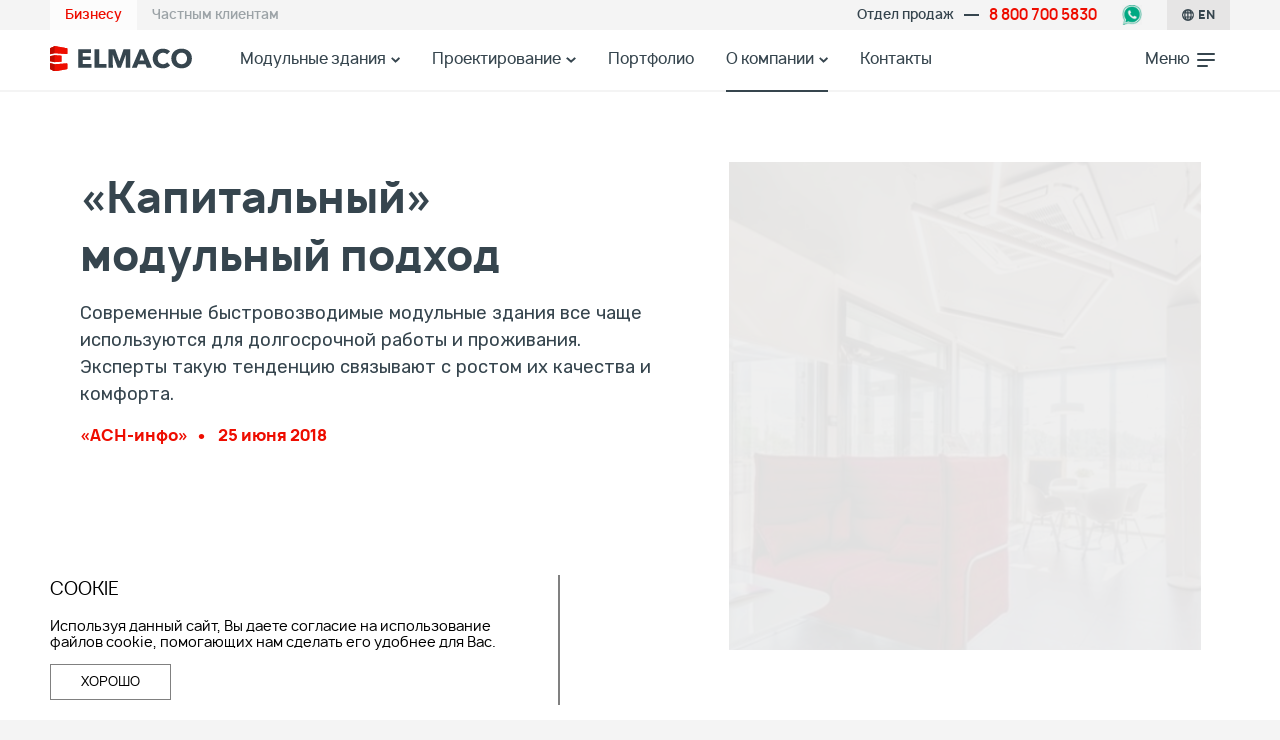

--- FILE ---
content_type: text/html; charset=UTF-8
request_url: https://www.elmaco.ru/massmedia/kapitalnyij-modulnyij-podxod
body_size: 17331
content:
<!DOCTYPE html>
<html lang="ru">
  <head>
	
	<base href="https://www.elmaco.ru/" />
	<meta name="robots" content="index,follow">
	<meta name="viewport" content="width=device-width, initial-scale=1.0">
	<meta http-equiv="x-ua-compatible" content="IE=edge" />
	<meta http-equiv="Content-Type" content="text/html; charset=utf-8" />

	<title>«Капитальный» модульный подход</title>
	<meta name="description" content="Новостная статья на тему реализации в строительстве модульных зданий.Современные быстровозводимые модульные здания все чаще используются для долгосрочной работы и проживания. Эксперты такую тенденцию связывают с ростом их качества и комфорта."/>
	<link rel="canonical" href="https://www.elmaco.ru/massmedia/kapitalnyij-modulnyij-podxod"/>

	<!-- Open Graph data -->
	<meta property="og:type" content="website" />
	<meta property="og:title" content="«Капитальный» модульный подход" />
	<meta property="og:url" content="https://www.elmaco.ru/" />
	<meta property="og:image" content="https://www.elmaco.ru//assets/cache_image/assets/massmedia/mm-article-kapitalnyy-modulnyy-podkhod_968x0_718.jpg" />
	<meta property="og:description" content="Новостная статья на тему реализации в строительстве модульных зданий.Современные быстровозводимые модульные здания все чаще используются для долгосрочной работы и проживания. Эксперты такую тенденцию связывают с ростом их качества и комфорта." />
	<meta property="og:site_name" content="Elmaco" />


	<!-- Counters -->
	<meta name="yandex-verification" content="50ad5f4ba6c7a604" />
	<meta name="yandex-verification" content="481f6f9eb027d502" />
	<meta name="yandex-verification" content="10ce50b009abf00d" />
	<meta name="google-site-verification" content="qAL6bliGogVDyUSEoYobGy12DOipcW-FwZB58R9KJNM" />
	<meta name="google-site-verification" content="ClkCPLm7LGKbD1yypEgzVEFxqORjDBSOoVPzehS7p9E" />
	<meta name="google-site-verification" content="aQ8fAKsvv7JDyJzC-wEocBhKn_CUkn7FOtZkJSNLaxw" />
	<meta name="wmail-verification" content="d279a9f71a6ca655c1cc60a4d010d91d" />
	<meta name="msvalidate.01" content="1942723E6DEF9ADDEC955C18FA36BDFB" />
	<meta name="cmsmagazine"  content="848ae7630557f340f5b1ca0e385dc314" />

	<!-- favicons -->
	<link rel="apple-touch-icon" sizes="180x180" href="/assets/favicons/apple-touch-icon.png">
	<link rel="icon" type="image/png" sizes="32x32" href="/assets/favicons/favicon-32x32.png">
	<link rel="icon" type="image/png" sizes="16x16" href="/assets/favicons/favicon-16x16.png">
	<link rel="manifest" href="/assets/favicons/site.webmanifest">
	<link rel="mask-icon" href="/assets/favicons/safari-pinned-tab.svg" color="#ee0d00">
	<link rel="shortcut icon" href="/assets/favicons/favicon.ico">
	<meta name="msapplication-TileColor" content="#ffffff">
	<meta name="msapplication-config" content="/assets/favicons/browserconfig.xml">
	<meta name="theme-color" content="#ffffff">

	<!-- fonts -->
	<link href="https://fonts.googleapis.com/css?family=Rubik:400,500,700&amp;subset=cyrillic" rel="stylesheet">

	<!-- css libs -->
	<link rel="stylesheet" href="/assets/template/libs/animate-css/animate.css">
	<link rel="stylesheet" href="https://unpkg.com/aos@2.3.1/dist/aos.css">
	<!-- css -->
	<link rel="stylesheet" href="/assets/template/css/ui/index.css?v=E540KKFFFDNIKCVGHJS59GHJDS8D5J289893348">
	<link rel="stylesheet" href="/assets/template/css/common/index.css?v=E540KKFFFDNIKCVGHJS59GHJDS8D5J289893348">
	<link rel="stylesheet" href="/assets/template/css/header/index.css?v=E540KKFFFDNIKCVGHJS59GHJDS8D5J289893348">
	<link rel="stylesheet" href="/assets/template/libs/slick/slick.css">
	
        <link rel="stylesheet" href="/assets/template/css/textImage/index.css?v=E540KKFFFDNIKCVGHJS59GHJDS8D5J289893348">
        <link rel="stylesheet" href="/assets/template/css/articleWelcomeRight/index.css?v=E540KKFFFDNIKCVGHJS59GHJDS8D5J289893348">
        <link rel="stylesheet" href="/assets/template/css/articleContent/index.css?v=E540KKFFFDNIKCVGHJS59GHJDS8D5J289893348">
      
	<link rel="stylesheet" href="/assets/template/css/footer/index.css?v=E540KKFFFDNIKCVGHJS59GHJDS8D5J289893348">
	<link rel="stylesheet" href="/assets/template/libs/remodal/remodal.css" />
	<link rel="stylesheet" href="/assets/template/libs/remodal/remodal-default-theme.css" />

	<!-- js libs -->
	<script src="/assets/template/libs/jquery.min.js" ></script>
	<script src="/assets/template/libs/jquery-lazy/jquery.lazy.min.js" defer></script>
	<script src="/assets/template/libs/slick/slick.min.js" defer></script>
	<script src="/assets/template/libs/remodal/remodal.min.js" defer></script>
	
      
	<script src="https://unpkg.com/aos@2.3.1/dist/aos.js" defer></script>

	<!-- js -->
	
         <script src="https://cdnjs.cloudflare.com/ajax/libs/gsap/2.0.2/TweenMax.min.js" defer></script>
        <script src="https://cdnjs.cloudflare.com/ajax/libs/ScrollMagic/2.0.6/ScrollMagic.js" defer></script>
        <script src="https://cdnjs.cloudflare.com/ajax/libs/ScrollMagic/2.0.6/plugins/animation.gsap.js" defer></script>
        <script src="/assets/template/js/modules/smFixLeftCol.js" defer></script>
      
	<script src="/assets/template/js/common.js?v=E540KKFFFDNIKCVGHJS59GHJDS8D5J289893348" defer></script>
	<!-- Yandex.Metrika counter -->
	<script type="text/javascript">
	(function (d, w, c) {
		(w[c] = w[c] || []).push(function() {
			try {
				w.yaCounter20639764 = new Ya.Metrika({id:20639764,
						webvisor:true,
						clickmap:true,
						trackLinks:true,
						accurateTrackBounce:true});
			} catch(e) { }
		});

		var n = d.getElementsByTagName("script")[0],
			s = d.createElement("script"),
			f = function () { n.parentNode.insertBefore(s, n); };
		s.type = "text/javascript";
		s.async = true;
		s.src = (d.location.protocol == "https:" ? "https:" : "http:") + "//mc.yandex.ru/metrika/watch.js";

		if (w.opera == "[object Opera]") {
			d.addEventListener("DOMContentLoaded", f, false);
		} else { f(); }
	})(document, window, "yandex_metrika_callbacks");
	</script>
	<noscript><div><img src="//mc.yandex.ru/watch/20639764" style="position:absolute; left:-9999px;" alt="" /></div></noscript>
	<!-- /Yandex.Metrika counter -->

</head>    
 
  <body><!--[if IE]>
    <div class="farewell-ie">
      <h3>Сожалеем, но Вы пользуетесь устаревшим браузером :(<br>Пожалуйста,&nbsp;<a href="http://browsehappy.com/">обновите свой браузер</a></h3>
    </div><![endif]-->
    <div class="wrapper">
      <header class="header" id="header">
  <div class="contact-line">
    <div class="container-rg">
      <div class="contact-line__wrapper">
        <div class="contact-line__left">
          <div class="content-switch">
            <ul class="content-switch__list">
              <li class="content-switch__item content-switch__item_active" data-type="jur" data-page-id="133">
                  <a href="buildings/">Бизнесу</a>
              </li>
              <li class="content-switch__item " data-type="fiz" data-page-id="133">
                   <a href="https://nuveco.ru/">Частным клиентам</a></li>
            </ul>
          </div>
        </div>
        <div class="contact-line__right">
          <div class="phone-line">
            <div class="phone-line__title">Отдел продаж</div>
            <div class="phone-line__sep"></div>
            <div class="phone-line__num" onclick="yaCounter20639764.reachGoal('header_phone_click'); return true;">8 800 700 5830</div>
          </div>
          <div class="phone-line__wapp"><a href="https://api.whatsapp.com/send/?phone=79119125321" title="Написать в WhatsApp"><img src="/assets/template/img/whatsapp_logo.png" alt="WhatsApp"></a></div>
          <div class="lang-line">
              <a class="lang-line__link" href="https://www.elmaco.ru/en/massmedia/kapitalnyij-modulnyij-podxod"><svg width="92px" height="92px" viewBox="0 0 92 92" version="1.1" xmlns="http://www.w3.org/2000/svg" xmlns:xlink="http://www.w3.org/1999/xlink">
    <g id="Page-1" stroke="none" stroke-width="1" fill="none" fill-rule="evenodd">
        <g id="noun_Globe_300574" transform="translate(-4.000000, 0.000000)" fill="#000000" fill-rule="nonzero">
            <path d="M49.825,0.627 C24.806,0.627 4.451,20.981 4.451,46 C4.451,71.019 24.805,91.373 49.825,91.373 C74.844,91.373 95.199,71.019 95.199,46 C95.199,20.981 74.844,0.627 49.825,0.627 Z M84,57 L77.089,57 C77.611,53.488 77.893,49.808 77.893,46 C77.893,41.829 77.556,37.811 76.933,34 L84,34 C84.052,34 84.099,33.986 84.15,33.984 C85.471,37.749 86.198,41.79 86.198,46 C86.198,49.852 85.592,53.562 84.477,57.048 C84.319,57.031 84.164,57 84,57 Z M13.451,46 C13.451,41.796 14.177,37.76 15.494,34 L22.718,34 C22.094,37.811 21.758,41.829 21.758,46 C21.758,49.808 22.039,53.488 22.562,57 L15.156,57 C14.051,53.527 13.451,49.833 13.451,46 Z M30.758,46 C30.758,41.818 31.154,37.777 31.872,34 L45,34 L45,57 L31.69,57 C31.088,53.513 30.758,49.814 30.758,46 Z M54,10.557 C58.572,12.594 62.573,17.872 65.273,25 L54,25 L54,10.557 Z M45,10.864 L45,25 L34.377,25 C36.949,18.211 40.699,13.096 45,10.864 Z M45,66 L45,81.136 C40.49,78.795 36.582,73.287 34.007,66 L45,66 Z M54,81.443 L54,66 L65.644,66 C62.945,73.635 58.784,79.312 54,81.443 Z M54,57 L54,34 L67.778,34 C68.496,37.777 68.892,41.818 68.892,46 C68.892,49.814 68.562,53.513 67.959,57 L54,57 Z M79.496,25 L74.802,25 C73.868,22.048 72.746,19.291 71.45,16.774 C74.548,19.072 77.263,21.854 79.496,25 Z M28.2,16.774 C26.904,19.29 25.782,22.047 24.848,25 L20.154,25 C22.388,21.854 25.103,19.072 28.2,16.774 Z M19.465,66 L24.536,66 C25.526,69.333 26.759,72.426 28.201,75.226 C24.777,72.688 21.818,69.561 19.465,66 Z M71.451,75.226 C72.892,72.426 74.125,69.333 75.115,66 L80.186,66 C77.832,69.561 74.873,72.688 71.451,75.226 Z" id="Globe"></path>
        </g>
    </g>
</svg>EN</a>
          </div>
        </div>
        
      </div>
    </div>
  </div>
  <div class="menu-line">
    <div class="container-rg">
      <div class="menu-line__wrapper">
        <div class="menu-line__left">
          <div class="logo main-logo ">
              <a href="" >
                  <img src="assets/template/img/logo/logo_1.svg" alt="Elmaco"/>
              </a>
          </div>
          <nav class="nav" id="headerNav">
            <ul class="nav__list"><li  class="nav__item first nav__item_parent" 
    data-type="jur">
    <a class="nav__link" 
       href="buildings/" 
       >Модульные здания</a><svg viewBox="0 0 25 16" xmlns="http://www.w3.org/2000/svg">
<path d="M21.581.466l3.442 3.627-12.279 11.649L.466 4.093 3.907.466l8.837 8.384z" fill="#36454E"/>
</svg>

    <ul class="nav__list"><li  class="nav__item first" 
    data-type="jur">
    <a class="nav__link" 
       href="buildings/modular-offices" 
       >Офис продаж</a><svg viewBox="0 0 25 16" xmlns="http://www.w3.org/2000/svg">
<path d="M21.581.466l3.442 3.627-12.279 11.649L.466 4.093 3.907.466l8.837 8.384z" fill="#36454E"/>
</svg>

    
</li><li  class="nav__item" 
    data-type="jur">
    <a class="nav__link" 
       href="buildings/administrative" 
       >Административное здание</a><svg viewBox="0 0 25 16" xmlns="http://www.w3.org/2000/svg">
<path d="M21.581.466l3.442 3.627-12.279 11.649L.466 4.093 3.907.466l8.837 8.384z" fill="#36454E"/>
</svg>

    
</li><li  class="nav__item" 
    data-type="jur">
    <a class="nav__link" 
       href="buildings/modular-hostels" 
       >Гостиница / Общежитие</a><svg viewBox="0 0 25 16" xmlns="http://www.w3.org/2000/svg">
<path d="M21.581.466l3.442 3.627-12.279 11.649L.466 4.093 3.907.466l8.837 8.384z" fill="#36454E"/>
</svg>

    
</li><li  class="nav__item" 
    data-type="jur">
    <a class="nav__link" 
       href="buildings/municipal" 
       >Отдел полиции / МРЭО</a><svg viewBox="0 0 25 16" xmlns="http://www.w3.org/2000/svg">
<path d="M21.581.466l3.442 3.627-12.279 11.649L.466 4.093 3.907.466l8.837 8.384z" fill="#36454E"/>
</svg>

    
</li><li  class="nav__item" 
    data-type="jur">
    <a class="nav__link" 
       href="buildings/headquartes" 
       >Штаб стройки</a><svg viewBox="0 0 25 16" xmlns="http://www.w3.org/2000/svg">
<path d="M21.581.466l3.442 3.627-12.279 11.649L.466 4.093 3.907.466l8.837 8.384z" fill="#36454E"/>
</svg>

    
</li><li  class="nav__item" 
    data-type="jur">
    <a class="nav__link" 
       href="buildings/vyitrezvitel" 
       >Вытрезвитель</a><svg viewBox="0 0 25 16" xmlns="http://www.w3.org/2000/svg">
<path d="M21.581.466l3.442 3.627-12.279 11.649L.466 4.093 3.907.466l8.837 8.384z" fill="#36454E"/>
</svg>

    
</li><li  class="nav__item" 
    data-type="jur">
    <a class="nav__link" 
       href="buildings/modular-hospitals" 
       >Поликлиника / ФАП</a><svg viewBox="0 0 25 16" xmlns="http://www.w3.org/2000/svg">
<path d="M21.581.466l3.442 3.627-12.279 11.649L.466 4.093 3.907.466l8.837 8.384z" fill="#36454E"/>
</svg>

    
</li><li  class="nav__item" 
    data-type="jur">
    <a class="nav__link" 
       href="buildings/modular-children" 
       >Детский сад / Ясли</a><svg viewBox="0 0 25 16" xmlns="http://www.w3.org/2000/svg">
<path d="M21.581.466l3.442 3.627-12.279 11.649L.466 4.093 3.907.466l8.837 8.384z" fill="#36454E"/>
</svg>

    
</li><li  class="nav__item" 
    data-type="jur">
    <a class="nav__link" 
       href="buildings/security-posts" 
       >Пост охраны / КПП </a><svg viewBox="0 0 25 16" xmlns="http://www.w3.org/2000/svg">
<path d="M21.581.466l3.442 3.627-12.279 11.649L.466 4.093 3.907.466l8.837 8.384z" fill="#36454E"/>
</svg>

    
</li><li  class="nav__item last" 
    data-type="jur">
    <a class="nav__link" 
       href="buildings/sanitary-modules" 
       >Туалет / Душевая</a><svg viewBox="0 0 25 16" xmlns="http://www.w3.org/2000/svg">
<path d="M21.581.466l3.442 3.627-12.279 11.649L.466 4.093 3.907.466l8.837 8.384z" fill="#36454E"/>
</svg>

    
</li></ul>
</li><li  class="nav__item nav__item_parent" 
    data-type="jur">
    <a class="nav__link" 
       href="design/" 
       >Проектирование</a><svg viewBox="0 0 25 16" xmlns="http://www.w3.org/2000/svg">
<path d="M21.581.466l3.442 3.627-12.279 11.649L.466 4.093 3.907.466l8.837 8.384z" fill="#36454E"/>
</svg>

    <ul class="nav__list"><li  class="nav__item first" 
    data-type="jur">
    <a class="nav__link" 
       href="konczeptyi-modulnogo-stroitelstva" 
       >Концепты</a><svg viewBox="0 0 25 16" xmlns="http://www.w3.org/2000/svg">
<path d="M21.581.466l3.442 3.627-12.279 11.649L.466 4.093 3.907.466l8.837 8.384z" fill="#36454E"/>
</svg>

    
</li><li  class="nav__item" 
    data-type="jur">
    <a class="nav__link" 
       href="modulnyie-poselki" 
       >Модульный коттеджный поселок</a><svg viewBox="0 0 25 16" xmlns="http://www.w3.org/2000/svg">
<path d="M21.581.466l3.442 3.627-12.279 11.649L.466 4.093 3.907.466l8.837 8.384z" fill="#36454E"/>
</svg>

    
</li><li  class="nav__item last" 
    data-type="jur">
    <a class="nav__link" 
       href="articles/" 
       >О модульном строительстве</a><svg viewBox="0 0 25 16" xmlns="http://www.w3.org/2000/svg">
<path d="M21.581.466l3.442 3.627-12.279 11.649L.466 4.093 3.907.466l8.837 8.384z" fill="#36454E"/>
</svg>

    
</li></ul>
</li><li  class="nav__item" 
    data-type="jur">
    <a class="nav__link" 
       href="portfolio/" 
       >Портфолио</a><svg viewBox="0 0 25 16" xmlns="http://www.w3.org/2000/svg">
<path d="M21.581.466l3.442 3.627-12.279 11.649L.466 4.093 3.907.466l8.837 8.384z" fill="#36454E"/>
</svg>

    
</li><li  class="nav__item nav__item_parent nav__item_active" 
    data-type="all">
    <a class="nav__link" 
       href="about/" 
       >О компании</a><svg viewBox="0 0 25 16" xmlns="http://www.w3.org/2000/svg">
<path d="M21.581.466l3.442 3.627-12.279 11.649L.466 4.093 3.907.466l8.837 8.384z" fill="#36454E"/>
</svg>

    <ul class="nav__list"><li  class="nav__item first" 
    data-type="jur">
    <a class="nav__link" 
       href="sravnenie-byitovok-modulej-containex-i-blok-modulej-elmaco" 
       >Преимущества модулей Elmaco</a><svg viewBox="0 0 25 16" xmlns="http://www.w3.org/2000/svg">
<path d="M21.581.466l3.442 3.627-12.279 11.649L.466 4.093 3.907.466l8.837 8.384z" fill="#36454E"/>
</svg>

    
</li><li  class="nav__item" 
    data-type="all">
    <a class="nav__link" 
       href="timeline" 
       >Линия жизни Elmaco</a><svg viewBox="0 0 25 16" xmlns="http://www.w3.org/2000/svg">
<path d="M21.581.466l3.442 3.627-12.279 11.649L.466 4.093 3.907.466l8.837 8.384z" fill="#36454E"/>
</svg>

    
</li><li  class="nav__item nav__item_active" 
    data-type="all">
    <a class="nav__link" 
       href="massmedia/" 
       >Материалы СМИ</a><svg viewBox="0 0 25 16" xmlns="http://www.w3.org/2000/svg">
<path d="M21.581.466l3.442 3.627-12.279 11.649L.466 4.093 3.907.466l8.837 8.384z" fill="#36454E"/>
</svg>

    
</li><li  class="nav__item" 
    data-type="all">
    <a class="nav__link" 
       href="nashi-klientyi" 
       >Наши клиенты</a><svg viewBox="0 0 25 16" xmlns="http://www.w3.org/2000/svg">
<path d="M21.581.466l3.442 3.627-12.279 11.649L.466 4.093 3.907.466l8.837 8.384z" fill="#36454E"/>
</svg>

    
</li><li  class="nav__item" 
    data-type="all">
    <a class="nav__link" 
       href="liczenzii-i-sertifikatyi" 
       >Документы и сертификаты</a><svg viewBox="0 0 25 16" xmlns="http://www.w3.org/2000/svg">
<path d="M21.581.466l3.442 3.627-12.279 11.649L.466 4.093 3.907.466l8.837 8.384z" fill="#36454E"/>
</svg>

    
</li><li  class="nav__item last" 
    data-type="all">
    <a class="nav__link" 
       href="prezentaczii" 
       >Файлы для загрузки</a><svg viewBox="0 0 25 16" xmlns="http://www.w3.org/2000/svg">
<path d="M21.581.466l3.442 3.627-12.279 11.649L.466 4.093 3.907.466l8.837 8.384z" fill="#36454E"/>
</svg>

    
</li></ul>
</li><li  class="nav__item last" 
    data-type="all">
    <a class="nav__link" 
       href="contacts" 
       >Контакты</a><svg viewBox="0 0 25 16" xmlns="http://www.w3.org/2000/svg">
<path d="M21.581.466l3.442 3.627-12.279 11.649L.466 4.093 3.907.466l8.837 8.384z" fill="#36454E"/>
</svg>

    
</li></ul>
          </nav>
        </div>
        <div class="menu-line__right">
          <div class="menu-button" id="menuButton">
              <span class="menu-button__text">Меню</span>
              <span class="menu-button__icon">
                  <span></span>
              </span>      
            </div>
        </div>
      </div>
    </div>
  </div>
  <div class="remodal menu" data-remodal-id="menu">
  <div class="menu-close" data-remodal-action="close"></div>
  <div class="menu__head">
    
  </div>
  <div class="menu__wrapper">
    <nav class="nav" id="menuNav">
      <ul class="nav__list"><li  class="nav__item first nav__item_parent" 
    data-type="jur">
    <a class="nav__link" 
       href="buildings/" 
       >Модульные здания<svg version="1.1" viewBox="0 0 84 30" xmlns="http://www.w3.org/2000/svg">
<g fill="none" fill-rule="evenodd">
<g fill="#36454E">
<polygon points="68.991 0 84 15 68.991 30 65.083 26.033 72.898 18.223 0 18.223 0 11.715 72.836 11.715 65.083 3.9669"/>
</g>
</g>
</svg>
</a>
    <ul class="nav__list"><li  class="nav__item first" 
    data-type="jur">
    <a class="nav__link" 
       href="buildings/modular-offices" 
       >Офис продаж<svg version="1.1" viewBox="0 0 84 30" xmlns="http://www.w3.org/2000/svg">
<g fill="none" fill-rule="evenodd">
<g fill="#36454E">
<polygon points="68.991 0 84 15 68.991 30 65.083 26.033 72.898 18.223 0 18.223 0 11.715 72.836 11.715 65.083 3.9669"/>
</g>
</g>
</svg>
</a>
    
</li><li  class="nav__item" 
    data-type="jur">
    <a class="nav__link" 
       href="buildings/administrative" 
       >Административное здание<svg version="1.1" viewBox="0 0 84 30" xmlns="http://www.w3.org/2000/svg">
<g fill="none" fill-rule="evenodd">
<g fill="#36454E">
<polygon points="68.991 0 84 15 68.991 30 65.083 26.033 72.898 18.223 0 18.223 0 11.715 72.836 11.715 65.083 3.9669"/>
</g>
</g>
</svg>
</a>
    
</li><li  class="nav__item" 
    data-type="jur">
    <a class="nav__link" 
       href="buildings/modular-hostels" 
       >Гостиница / Общежитие<svg version="1.1" viewBox="0 0 84 30" xmlns="http://www.w3.org/2000/svg">
<g fill="none" fill-rule="evenodd">
<g fill="#36454E">
<polygon points="68.991 0 84 15 68.991 30 65.083 26.033 72.898 18.223 0 18.223 0 11.715 72.836 11.715 65.083 3.9669"/>
</g>
</g>
</svg>
</a>
    
</li><li  class="nav__item" 
    data-type="jur">
    <a class="nav__link" 
       href="buildings/municipal" 
       >Отдел полиции / МРЭО<svg version="1.1" viewBox="0 0 84 30" xmlns="http://www.w3.org/2000/svg">
<g fill="none" fill-rule="evenodd">
<g fill="#36454E">
<polygon points="68.991 0 84 15 68.991 30 65.083 26.033 72.898 18.223 0 18.223 0 11.715 72.836 11.715 65.083 3.9669"/>
</g>
</g>
</svg>
</a>
    
</li><li  class="nav__item" 
    data-type="jur">
    <a class="nav__link" 
       href="buildings/headquartes" 
       >Штаб стройки<svg version="1.1" viewBox="0 0 84 30" xmlns="http://www.w3.org/2000/svg">
<g fill="none" fill-rule="evenodd">
<g fill="#36454E">
<polygon points="68.991 0 84 15 68.991 30 65.083 26.033 72.898 18.223 0 18.223 0 11.715 72.836 11.715 65.083 3.9669"/>
</g>
</g>
</svg>
</a>
    
</li><li  class="nav__item" 
    data-type="jur">
    <a class="nav__link" 
       href="buildings/vyitrezvitel" 
       >Вытрезвитель<svg version="1.1" viewBox="0 0 84 30" xmlns="http://www.w3.org/2000/svg">
<g fill="none" fill-rule="evenodd">
<g fill="#36454E">
<polygon points="68.991 0 84 15 68.991 30 65.083 26.033 72.898 18.223 0 18.223 0 11.715 72.836 11.715 65.083 3.9669"/>
</g>
</g>
</svg>
</a>
    
</li><li  class="nav__item" 
    data-type="jur">
    <a class="nav__link" 
       href="buildings/modular-hospitals" 
       >Поликлиника / ФАП<svg version="1.1" viewBox="0 0 84 30" xmlns="http://www.w3.org/2000/svg">
<g fill="none" fill-rule="evenodd">
<g fill="#36454E">
<polygon points="68.991 0 84 15 68.991 30 65.083 26.033 72.898 18.223 0 18.223 0 11.715 72.836 11.715 65.083 3.9669"/>
</g>
</g>
</svg>
</a>
    
</li><li  class="nav__item" 
    data-type="jur">
    <a class="nav__link" 
       href="buildings/modular-children" 
       >Детский сад / Ясли<svg version="1.1" viewBox="0 0 84 30" xmlns="http://www.w3.org/2000/svg">
<g fill="none" fill-rule="evenodd">
<g fill="#36454E">
<polygon points="68.991 0 84 15 68.991 30 65.083 26.033 72.898 18.223 0 18.223 0 11.715 72.836 11.715 65.083 3.9669"/>
</g>
</g>
</svg>
</a>
    
</li><li  class="nav__item" 
    data-type="jur">
    <a class="nav__link" 
       href="buildings/security-posts" 
       >Пост охраны / КПП <svg version="1.1" viewBox="0 0 84 30" xmlns="http://www.w3.org/2000/svg">
<g fill="none" fill-rule="evenodd">
<g fill="#36454E">
<polygon points="68.991 0 84 15 68.991 30 65.083 26.033 72.898 18.223 0 18.223 0 11.715 72.836 11.715 65.083 3.9669"/>
</g>
</g>
</svg>
</a>
    
</li><li  class="nav__item last" 
    data-type="jur">
    <a class="nav__link" 
       href="buildings/sanitary-modules" 
       >Туалет / Душевая<svg version="1.1" viewBox="0 0 84 30" xmlns="http://www.w3.org/2000/svg">
<g fill="none" fill-rule="evenodd">
<g fill="#36454E">
<polygon points="68.991 0 84 15 68.991 30 65.083 26.033 72.898 18.223 0 18.223 0 11.715 72.836 11.715 65.083 3.9669"/>
</g>
</g>
</svg>
</a>
    
</li></ul>
</li><li  class="nav__item nav__item_parent" 
    data-type="jur">
    <a class="nav__link" 
       href="design/" 
       >Проектирование<svg version="1.1" viewBox="0 0 84 30" xmlns="http://www.w3.org/2000/svg">
<g fill="none" fill-rule="evenodd">
<g fill="#36454E">
<polygon points="68.991 0 84 15 68.991 30 65.083 26.033 72.898 18.223 0 18.223 0 11.715 72.836 11.715 65.083 3.9669"/>
</g>
</g>
</svg>
</a>
    <ul class="nav__list"><li  class="nav__item first" 
    data-type="jur">
    <a class="nav__link" 
       href="konczeptyi-modulnogo-stroitelstva" 
       >Концепты<svg version="1.1" viewBox="0 0 84 30" xmlns="http://www.w3.org/2000/svg">
<g fill="none" fill-rule="evenodd">
<g fill="#36454E">
<polygon points="68.991 0 84 15 68.991 30 65.083 26.033 72.898 18.223 0 18.223 0 11.715 72.836 11.715 65.083 3.9669"/>
</g>
</g>
</svg>
</a>
    
</li><li  class="nav__item" 
    data-type="jur">
    <a class="nav__link" 
       href="modulnyie-poselki" 
       >Модульный коттеджный поселок<svg version="1.1" viewBox="0 0 84 30" xmlns="http://www.w3.org/2000/svg">
<g fill="none" fill-rule="evenodd">
<g fill="#36454E">
<polygon points="68.991 0 84 15 68.991 30 65.083 26.033 72.898 18.223 0 18.223 0 11.715 72.836 11.715 65.083 3.9669"/>
</g>
</g>
</svg>
</a>
    
</li><li  class="nav__item last" 
    data-type="jur">
    <a class="nav__link" 
       href="articles/" 
       >О модульном строительстве<svg version="1.1" viewBox="0 0 84 30" xmlns="http://www.w3.org/2000/svg">
<g fill="none" fill-rule="evenodd">
<g fill="#36454E">
<polygon points="68.991 0 84 15 68.991 30 65.083 26.033 72.898 18.223 0 18.223 0 11.715 72.836 11.715 65.083 3.9669"/>
</g>
</g>
</svg>
</a>
    
</li></ul>
</li><li  class="nav__item" 
    data-type="jur">
    <a class="nav__link" 
       href="portfolio/" 
       >Портфолио<svg version="1.1" viewBox="0 0 84 30" xmlns="http://www.w3.org/2000/svg">
<g fill="none" fill-rule="evenodd">
<g fill="#36454E">
<polygon points="68.991 0 84 15 68.991 30 65.083 26.033 72.898 18.223 0 18.223 0 11.715 72.836 11.715 65.083 3.9669"/>
</g>
</g>
</svg>
</a>
    
</li><li  class="nav__item nav__item_parent nav__item_active" 
    data-type="all">
    <a class="nav__link" 
       href="about/" 
       >О компании<svg version="1.1" viewBox="0 0 84 30" xmlns="http://www.w3.org/2000/svg">
<g fill="none" fill-rule="evenodd">
<g fill="#36454E">
<polygon points="68.991 0 84 15 68.991 30 65.083 26.033 72.898 18.223 0 18.223 0 11.715 72.836 11.715 65.083 3.9669"/>
</g>
</g>
</svg>
</a>
    <ul class="nav__list"><li  class="nav__item first" 
    data-type="jur">
    <a class="nav__link" 
       href="sravnenie-byitovok-modulej-containex-i-blok-modulej-elmaco" 
       >Преимущества модулей Elmaco<svg version="1.1" viewBox="0 0 84 30" xmlns="http://www.w3.org/2000/svg">
<g fill="none" fill-rule="evenodd">
<g fill="#36454E">
<polygon points="68.991 0 84 15 68.991 30 65.083 26.033 72.898 18.223 0 18.223 0 11.715 72.836 11.715 65.083 3.9669"/>
</g>
</g>
</svg>
</a>
    
</li><li  class="nav__item" 
    data-type="all">
    <a class="nav__link" 
       href="timeline" 
       >Линия жизни Elmaco<svg version="1.1" viewBox="0 0 84 30" xmlns="http://www.w3.org/2000/svg">
<g fill="none" fill-rule="evenodd">
<g fill="#36454E">
<polygon points="68.991 0 84 15 68.991 30 65.083 26.033 72.898 18.223 0 18.223 0 11.715 72.836 11.715 65.083 3.9669"/>
</g>
</g>
</svg>
</a>
    
</li><li  class="nav__item nav__item_active" 
    data-type="all">
    <a class="nav__link" 
       href="massmedia/" 
       >Материалы СМИ<svg version="1.1" viewBox="0 0 84 30" xmlns="http://www.w3.org/2000/svg">
<g fill="none" fill-rule="evenodd">
<g fill="#36454E">
<polygon points="68.991 0 84 15 68.991 30 65.083 26.033 72.898 18.223 0 18.223 0 11.715 72.836 11.715 65.083 3.9669"/>
</g>
</g>
</svg>
</a>
    
</li><li  class="nav__item" 
    data-type="all">
    <a class="nav__link" 
       href="nashi-klientyi" 
       >Наши клиенты<svg version="1.1" viewBox="0 0 84 30" xmlns="http://www.w3.org/2000/svg">
<g fill="none" fill-rule="evenodd">
<g fill="#36454E">
<polygon points="68.991 0 84 15 68.991 30 65.083 26.033 72.898 18.223 0 18.223 0 11.715 72.836 11.715 65.083 3.9669"/>
</g>
</g>
</svg>
</a>
    
</li><li  class="nav__item" 
    data-type="all">
    <a class="nav__link" 
       href="liczenzii-i-sertifikatyi" 
       >Документы и сертификаты<svg version="1.1" viewBox="0 0 84 30" xmlns="http://www.w3.org/2000/svg">
<g fill="none" fill-rule="evenodd">
<g fill="#36454E">
<polygon points="68.991 0 84 15 68.991 30 65.083 26.033 72.898 18.223 0 18.223 0 11.715 72.836 11.715 65.083 3.9669"/>
</g>
</g>
</svg>
</a>
    
</li><li  class="nav__item last" 
    data-type="all">
    <a class="nav__link" 
       href="prezentaczii" 
       >Файлы для загрузки<svg version="1.1" viewBox="0 0 84 30" xmlns="http://www.w3.org/2000/svg">
<g fill="none" fill-rule="evenodd">
<g fill="#36454E">
<polygon points="68.991 0 84 15 68.991 30 65.083 26.033 72.898 18.223 0 18.223 0 11.715 72.836 11.715 65.083 3.9669"/>
</g>
</g>
</svg>
</a>
    
</li></ul>
</li><li  class="nav__item last" 
    data-type="all">
    <a class="nav__link" 
       href="contacts" 
       >Контакты<svg version="1.1" viewBox="0 0 84 30" xmlns="http://www.w3.org/2000/svg">
<g fill="none" fill-rule="evenodd">
<g fill="#36454E">
<polygon points="68.991 0 84 15 68.991 30 65.083 26.033 72.898 18.223 0 18.223 0 11.715 72.836 11.715 65.083 3.9669"/>
</g>
</g>
</svg>
</a>
    
</li></ul>
    </nav>
  </div>
</div>
</header>

<div class="loader" id="loader">
    <p>Загрузка</p>
</div>
      <div class="page page-article ui-text-wrapper">
        <div class="text-image text-image_right article-welcome-right" style="background: #ffffff">
            <div class="container-rg">
                <div class="text-image__wrapper">
                    <div class="text-image__text" data-aos="fade-right">
                        <!--<a class="ui-link ui-link-m ui-link-left" href="design.html"><svg width="84px" height="30px" viewBox="0 0 84 30" version="1.1" xmlns="http://www.w3.org/2000/svg" xmlns:xlink="http://www.w3.org/1999/xlink">
    <g id="Symbols" stroke="none" stroke-width="1" fill="none" fill-rule="evenodd">
        <g id="icon" fill="#36454E">
            <polygon id="left" transform="translate(42.000000, 15.000000) scale(-1, 1) translate(-42.000000, -15.000000) " points="68.9906154 0 84 15 68.9906154 30 65.0832136 26.0330579 72.8980172 18.2231405 0 18.2231405 0 11.714876 72.8359949 11.714876 65.0832136 3.96694215"></polygon>
        </g>
    </g>
</svg> Ко всем статьям</a>-->
                        <h1 class="ui-text-h3">«Капитальный» модульный подход</h1>
                        <p class="ui-text-p ui-text-p-m">
                            Современные быстровозводимые модульные здания все чаще используются для долгосрочной работы и проживания. Эксперты такую тенденцию связывают с ростом их качества и комфорта.
                        </p>
                        
                            <div class="article-welcome__meta">
                              <div class="article-welcome__meta-item"><a class="ui-link ui-link-m">«АСН-инфо»</a></div>
                              <div class="article-welcome__meta-item"><a class="ui-link ui-link-m">
                                  <time datetime="2018-06-25">25 июня 2018</time></a></div>
                            </div>
                        
                    </div>
                    <div class="text-image__image-container">
                        <div class="text-image__image-wrapper">
                          <div class="text-image__image lazy" data-src="/assets/cache_image/assets/massmedia/mm-article-kapitalnyy-modulnyy-podkhod_1000x0_c92.jpg"></div>
                        </div>
                    </div>
                </div>
            </div>
        </div>  
        
        <div class="article-content sm-fix-left-col" >
			<div class="container-rg">
				<div class="article-content__wrapper">
					<div class="article-content__body sm-right-col">
						<div class="ui-text-content ui-text-content-m"><p>За последние несколько лет сфера применения блок-модульных зданий значительно выросла. Теперь они используются не только в качестве временных бытовок, но и как полноценная замена капитальных офисных или жилых объектов.</p>

<h2>Жить в модуле</h2>

<p>Помимо небольших проектов, в которых используются офисные модули, в настоящее время в Санкт-Петербурге завершено строительство двухэтажных модульных общежитий для студентов Политехнического университета Петра Великого на Гжатской улице.</p>

<p>Эти объекты будут выполнять функцию маневренного жилого фонда на период ремонта действующих корпусов кампуса и строительства нового студенческого городка. В каждом из модульных зданий в комфортабельных двухместных комнатах смогут разместиться порядка 100 студентов. Предполагается, что когда проект студенческого городка будет реализован, эти общежития будут перенесены на другие объекты инфраструктуры Политехнического университета – в Северный лагерь или оздоровительный комплекс в Ушково. В этом случае будет реализовано еще одно преимущество модульной конструкции: возможность быстрого перемещения на другую площадку и повторного исполь­зования.</p>

<p>Возведением этих модульных общежитий занималась компания&nbsp;Elmaco. Площадь каждого здания составляет примерно 1,3 тыс. кв. м. Их конструкции состоят из 24 жилых модулей, а также 8 сантехнических и 2 лестничных. Для того, чтобы здания имели цельный вид, был использован дополнительный навесной фасад из композитного материала. Дизайн фасада разработан архитектурной группой Elmaco с использованием фирменных элементов стиля Политехнического университета. Срок службы объектов при правильной эксплуатации и своевременном техническом обслуживании может составить более 25 лет.</p>

<p>Отметим, что ранее из блок-модулей Elmaco также были построены 4 быстровозводимых здания на базе научной практики СПбГУ в поселке Саблино Ленинградской области, для проживания преподавателей и обучения студентов. До этого научная станция университета находилась в крайне запущенном состоянии. Деревянные строения, построенные десятки лет назад, давно не отвечали современным требованиям или пришли в негодность. Модульные здания для круг­логодичного проживания с полным комплексом инженерных сетей в короткий срок были возведены на фундаментах из винтовых свай.</p>

<p><img alt="" src="https://asninfo.ru/media/documents/IMG_4136%2B.jpg" /></p>

<h2>Работать в модуле</h2>

<p>Вторая тенденция последних лет – использование модульных зданий как места долгосрочной работы. Это уже не только вагончики для рабочих или штаб на строительной площадке. Современные блок-модули, выполненные из металлических конструкций, имеют качественно новый набор потребительских характеристик. Это расширяет возможности их использования и приводит их в соответствие с установленными в России нормами безопасности.</p>

<p>Из-за того, что такие строения не считаются капитальными, их можно возводить без получения разрешения на строительство, которое требуется для обычных титульных зданий. По этой же причине модульные конструкции не обязаны соответствовать всем ГОСТам и СНИПам, предъявляемым к капитальным объектам. Однако ряд производителей старается доводить уровень качества блок-модулей до максимального соответствия требованиям, предъявляемым к титульным строениям.</p>

<p>По словам генерального директора Elmaco Виталия Савчина, в настоящее время у компании есть проекты по строительству «капитальных» модульных зданий как для коммерческих заказчиков, так и государственных. Например, для ГУ МВД по Петербургу и Ленобласти. Здания строятся для долгосрочного использования, но по модульной технологии. «Значительно возрос спрос на качественные дизайнерские модульные офисы продаж со стороны застройщиков жилой недвижимости. Редко уже кто заключает договоры ДДУ в бытовках на строительной площадке. При большом предложении на рынке жилья каждый девелопер хочет выделиться на общем фоне и продемонстрировать основательный подход к делу, внимание к качеству и дизайну своего продукта уже на стадии начала продаж квартир. Модульная конструкция позволяет перенести офис продаж на новое место по завершении проекта, для которого компания его оборудовала. Также большинство заказчиков хотя бы один раз за время стройки ЖК перемещает офис в пределах площадки, чтобы освободить место для прокладки коммуникаций или по другим причинам. Со стационарным офисом так сделать невозможно», – рассказал он.</p>

<p>Отметим, что в июне этого года для организации продаж юнитов в новом апарт-комплексе VALO от финляндского концерна YIT компания Elmaco построила, по мнению многих участников рынка, один из самых заметных по своему дизайну офис продаж. Быстровозводимое модульное одноэтажное здание с панорамным остеклением, состоящее из четырех блок-модулей, появилось недалеко от станции метро «Бухарестская». Для эффективных продаж в нем был размещен шоу-рум, где частично представлена отделка будущих юнитов, включая ванную и жилую комнату. Этот проект компания Elmaco выполнила в коллаборации с московской архитектурной студией «13 Цех», которая разработала дизайн модульного офиса и выполнила внутреннюю отделку помещений. «Такое сотрудничество мы считаем очень плодотворным и перспективным, примером нового, свежего взгляда на офисный интерьер, отделочные материалы и применяемую мебель», – отмечает Виталий Савчин.</p>

<p><img alt="" src="https://asninfo.ru/media/documents/elm-5.jpg" /></p>

<h2>Дальнейшие перспективы</h2>

<p>По мнению игроков рынка, спрос на модульные здания в ближайшей и долгосрочной перспективе будет продолжать расти. В настоящее время конструкции для них изготавливаются из высококачественных прочных материалов, с использованием современных технологий и методов сборки. Это позволяет эксплуатировать их на протяжении длительного времени, не испытывая каких-либо неудобств, – и это вызывает интерес потребителей.</p>

<p>Как отмечает технический директор Elmaco В. Е. Обухов, многие компании – производители модульных конструкций – готовы предложить потребителям собственные интересные технологические наработки. В проектах Elmaco постоянно появляются новые современные материалы. Благодаря им модульные конструкции стали распространены и в тех сегментах, где ранее использовались только капитальные строения.</p>

<p>Управляющий Северо-Западным филиалом арендной компании Algeco Михаил Сальников отмечает, что непосредственно в Петербурге положительно на рынок производства, продажи, а также аренды модульных конструкций повлияла подготовка к Чемпионату мира по футболу. «Они использовались при строительстве стадиона «Санкт-Петербург – Арена» и на других объектах. Несмотря на то, что крупные стройки сейчас завершились, мы по-прежнему видим востребованность модульных сооружений на рынке. Считаю, что эта тенденция сохранится и в ближайшее время», – подчеркнул он.</p>
</div>
						<div></div>
						<div class="article-footer">
							<div class="article-footer__wrapper">
								<div class="article-footer__share">
								<p class="article-footer__title">Поделиться этой статьей:</p>
								<ul class="article-footer__share-list">
									<li><a href="https://www.facebook.com/sharer/sharer.php?u=https://www.elmaco.ru/massmedia/kapitalnyij-modulnyij-podxod" target="_blank">Facebook</a></li>
									<li><a href="https://twitter.com/home?status=https://www.elmaco.ru/massmedia/kapitalnyij-modulnyij-podxod" target="_blank">Twitter</a></li>
									<li><a href="http://vk.com/share.php?url=https://www.elmaco.ru/massmedia/kapitalnyij-modulnyij-podxod&amp;image=&amp;title=«Капитальный» модульный подход&amp;description=Новостная статья на тему реализации в строительстве модульных зданий.Современные быстровозводимые модульные здания все чаще используются для долгосрочной работы и проживания. Эксперты такую тенденцию связывают с ростом их качества и комфорта." target="_blank">ВКонтакте</a></li>
									<li><a href="mailto:?body=«Капитальный» модульный подход. Новостная статья на тему реализации в строительстве модульных зданий.Современные быстровозводимые модульные здания все чаще используются для долгосрочной работы и проживания. Эксперты такую тенденцию связывают с ростом их качества и комфорта.. Читать далее: https://www.elmaco.ru/massmedia/kapitalnyij-modulnyij-podxod" target="_blank">Отправить по эл. почте</a></li>
								</ul>
								</div>
							</div>
						</div>
					</div>
					<div class="article-content__aside">
						<div class="sm-pin">
							<div class="article-content__links">
                                <div class="article-content__links-header"><a href="homes/">Другие статьи</a></div>
								<ul class="article-list">
									<li>
    <a class="article-list__item" href="massmedia/kak-prevratit-byitovku-v-polnoczennoe-modulnoe-zdanie">
        <div class="article-list__meta">
            <div class="article-list__meta-item"><span></span></div>
            <div class="article-list__meta-item" style="white-space: nowrap">
                <time datetime="2025-06-24">24 июня 2025</time>
            </div>
        </div>
        <div class="article-list__title">Как превратить бытовку в полноценное модульное здание.</div>
    </a>
</li>
<li>
    <a class="article-list__item" href="massmedia/kak-prevratit-byitovku-v-polnoczennoe-modulnoe-zdanie.-k-15-letiyu-kompanii-elmaco">
        <div class="article-list__meta">
            <div class="article-list__meta-item"><span></span></div>
            <div class="article-list__meta-item" style="white-space: nowrap">
                <time datetime="2025-06-17">17 июня 2025</time>
            </div>
        </div>
        <div class="article-list__title">Как превратить бытовку в полноценное модульное здание. К 15-летию компании Elmaco</div>
    </a>
</li>
<li>
    <a class="article-list__item" href="massmedia/kak-modulnoe-stroitelstvo-mozhet-pomoch-razvitiyu-turizma-v-rossii">
        <div class="article-list__meta">
            <div class="article-list__meta-item"><span></span></div>
            <div class="article-list__meta-item" style="white-space: nowrap">
                <time datetime="2025-03-12">12 марта 2025</time>
            </div>
        </div>
        <div class="article-list__title">Как модульное строительство может помочь развитию туризма в России</div>
    </a>
</li>
<li>
    <a class="article-list__item" href="massmedia/kak-ispolzuyutsya-modulnyie-zdaniya-v-sfere-obrazovaniya-rossijskij-opyit">
        <div class="article-list__meta">
            <div class="article-list__meta-item"><span></span></div>
            <div class="article-list__meta-item" style="white-space: nowrap">
                <time datetime="2024-11-25">25 ноября 2024</time>
            </div>
        </div>
        <div class="article-list__title">Как используются модульные здания в сфере образования: российский опыт</div>
    </a>
</li>
<li>
    <a class="article-list__item" href="massmedia/kak-zastrojshhiku-«ekologichno»-sekonomit-na-stroitelstve-ofisa-prodazh">
        <div class="article-list__meta">
            <div class="article-list__meta-item"><span></span></div>
            <div class="article-list__meta-item" style="white-space: nowrap">
                <time datetime="2024-09-06">6 сентября 2024</time>
            </div>
        </div>
        <div class="article-list__title">Как застройщику «экологично» сэкономить на строительстве офиса продаж</div>
    </a>
</li>
								</ul>
								<a class="article-content__links-footer ui-link ui-link-m" href="articles/">Все статьи <svg version="1.1" viewBox="0 0 84 30" xmlns="http://www.w3.org/2000/svg">
<g fill="none" fill-rule="evenodd">
<g fill="#36454E">
<polygon points="68.991 0 84 15 68.991 30 65.083 26.033 72.898 18.223 0 18.223 0 11.715 72.836 11.715 65.083 3.9669"/>
</g>
</g>
</svg>
</a>							</div>
							<br>
							<br>
							<br>
						</div>
					</div>
				</div>
			</div>
        </div>
      </div>
      <span class="scroll-to-top" data-aos="fade-up" data-aos-offset="1000"><a class="scroll-to-top__link" href="#header"><svg viewBox="0 0 25 16" xmlns="http://www.w3.org/2000/svg">
<path d="M21.581.466l3.442 3.627-12.279 11.649L.466 4.093 3.907.466l8.837 8.384z" fill="#36454E"/>
</svg>
</a></span>

<footer class="footer ui-text-wrapper">
        <div class="container-rg">
		<div class="footer-map">
			<div class="footer-map__image"></div>
		</div>
		<a href="contacts#form" class="footer-intro" onclick="yaCounter20639764.reachGoal('footer_cta_click'); return true;">
            <div class="footer-intro__left">
              <div class="footer-intro__text ui-text-h6 ui-text_white">Остались вопросы?</div>
              <div class="footer-intro__text ui-text-h6 ui-text_white">Свяжитесь с нами прямо сейчас!</div>
            </div>
            <div class="footer-intro__right"><svg version="1.1" viewBox="0 0 84 30" xmlns="http://www.w3.org/2000/svg">
<g fill="none" fill-rule="evenodd">
<g fill="#36454E">
<polygon points="68.991 0 84 15 68.991 30 65.083 26.033 72.898 18.223 0 18.223 0 11.715 72.836 11.715 65.083 3.9669"/>
</g>
</g>
</svg>
</div>
          </a>
          <div class="footer-contacts">
            <div class="footer-contacts__city">
    <div class="ui-text-h6 ui-text_white">Санкт-Петербург</div>
    <div class="ui-text-p ui-text-p-m ui-text_white"></div>
    <a class="ui-text-p ui-text-p-m ui-text_white" href="lel:+7 (812) 449-31-79">+7 (812) 449-31-79</a>
    <a class="ui-text-p ui-text-p-m ui-text_white" href="mailto:spb@elmaco.ru">spb@elmaco.ru</a>
</div><div class="footer-contacts__city">
    <div class="ui-text-h6 ui-text_white">Москва</div>
    <div class="ui-text-p ui-text-p-m ui-text_white"></div>
    <a class="ui-text-p ui-text-p-m ui-text_white" href="lel:+7 (495) 268-09-98">+7 (495) 268-09-98</a>
    <a class="ui-text-p ui-text-p-m ui-text_white" href="mailto:moscow@elmaco.ru">moscow@elmaco.ru</a>
</div><div class="footer-contacts__city">
    <div class="ui-text-h6 ui-text_white">Краснодар</div>
    <div class="ui-text-p ui-text-p-m ui-text_white"></div>
    <a class="ui-text-p ui-text-p-m ui-text_white" href="lel:+7 (861) 203-45-06">+7 (861) 203-45-06</a>
    <a class="ui-text-p ui-text-p-m ui-text_white" href="mailto:krasnodar@elmaco.ru">krasnodar@elmaco.ru</a>
</div>  
          </div>
        </div>
        <div class="footer-copyrights">
          <div class="container-rg">
			<div class="footer-map">
				<div class="footer-map__image"></div>
			</div>
            <div class="footer-copyrights__wrapper">
              <div class="footer-copyrights__left">
                <span class="ui-text-p ui-text-p-m">ООО "Элмако" © 2010-2025</span>
                <span class="ui-text-p ui-text-p-s"><a href="/assets/docs/privacy-policy.pdf">Политика конфиденциальности</a></span>
                <span class="ui-text-p ui-text-p-s"><a href="/assets/docs/processing-consent.pdf">Согласие на обработку персональных данных</a></span>
              </div>
              <div class="footer-copyrights__right">
                <ul class="footer-share">
                    <li class="footer-share__item">
                        <a href="https://vk.com/public127179802" target="_blank">
                            <svg version="1.1" viewBox="0 0 44 44" xmlns="http://www.w3.org/2000/svg">
                            <g fill="none" fill-rule="evenodd">
                            <g transform="translate(-280 -40)">
                            <g transform="translate(280 40)">
                            <rect width="44" height="44"/>
                            <circle cx="22" cy="22" r="22" fill="#000"/>
                            <path d="m22.726 29.931s0.4512-0.04921 0.6823-0.29286c0.21154-0.22325 0.2042-0.64453 0.2042-0.64453s-0.028123-1.9672 0.90239-2.2577c0.91706-0.28566 2.0946 1.9024 3.3442 2.7438 0.94396 0.63613 1.6605 0.4969 1.6605 0.4969l3.3393-0.04561s1.7461-0.10562 0.91829-1.4535c-0.068474-0.11042-0.48299-0.99741-2.4822-2.8194-2.0946-1.9072-1.8133-1.5987 0.70797-4.8982 1.5358-2.0092 2.1496-3.2359 1.9576-3.7604-0.18219-0.5017-1.312-0.36848-1.312-0.36848l-3.7587 0.022805s-0.27879-0.037208-0.48543 0.084017c-0.20175 0.11882-0.33259 0.39608-0.33259 0.39608s-0.59426 1.5543-1.3878 2.877c-1.6739 2.7894-2.3428 2.937-2.6167 2.7642-0.63705-0.40448-0.4781-1.6227-0.4781-2.4881 0-2.7042 0.41818-3.8312-0.81313-4.1229-0.4084-0.09722-0.7092-0.16083-1.7546-0.17164-1.3414-0.013203-2.4761 0.004801-3.1192 0.31326-0.42796 0.20524-0.75811 0.66374-0.55635 0.69014 0.24822 0.032407 0.81068 0.14883 1.109 0.54731 0.38517 0.51491 0.37172 1.6695 0.37172 1.6695s0.22132 3.1831-0.51722 3.5779c-0.50622 0.27126-1.2007-0.28206-2.6937-2.8134-0.76422-1.2963-1.3414-2.7294-1.3414-2.7294s-0.11127-0.26766-0.31058-0.41169c-0.24088-0.17404-0.57714-0.22805-0.57714-0.22805l-3.5717 0.022805s-0.53679 0.014403-0.73365 0.24365c-0.17485 0.20284-0.01345 0.62413-0.01345 0.62413s2.7964 6.4225 5.9634 9.6596c2.904 2.967 6.2006 2.7726 6.2006 2.7726h1.4942z" fill="#fff"/>
                            </g>
                            </g>
                            </g>
                            </svg>
                        </a>
                    </li>
                    <li class="footer-share__item">
                        <a href="https://www.facebook.com/Elmaco-1206304309381694/posts" target="_blank">
                            <svg version="1.1" viewBox="0 0 44 44" xmlns="http://www.w3.org/2000/svg">
                            <g fill="none" fill-rule="evenodd">
                            <g transform="translate(-40 -40)">
                            <g transform="translate(40 40)">
                            <rect width="44" height="44"/>
                            <circle cx="22" cy="22" r="22" fill="#000"/>
                            <path d="m23.315 35h-4.8775v-11.501h-2.4372v-3.963h2.4372v-2.3793c0-3.2328 1.3755-5.1563 5.2858-5.1563h3.2546v3.9645h-2.0341c-1.5223 0-1.6228 0.55381-1.6228 1.5874l-0.0067059 1.9837h3.686l-0.43142 3.963h-3.2546v11.501h7.451e-4z" fill="#fff"/>
                            </g>
                            </g>
                            </g>
                            </svg>
                        </a>
                    </li>
                    
                    <li class="footer-share__item">
                        <a href="https://twitter.com/Elmaco_LLC" target="_blank">
                            <svg version="1.1" viewBox="0 0 44 44" xmlns="http://www.w3.org/2000/svg">
                            <g fill="none" fill-rule="evenodd">
                            <g transform="translate(-100 -40)">
                            <g transform="translate(100 40)">
                            <rect width="44" height="44"/>
                            <circle cx="22" cy="22" r="22" fill="#000"/>
                            <path d="m30.526 16.846c0.88995-0.56161 1.5728-1.4521 1.8933-2.5129-0.83325 0.52131-1.754 0.89831-2.7364 1.1024-0.78394-0.88401-1.9044-1.4352-3.1444-1.4352-2.3789 0-4.3067 2.0345-4.3067 4.5436 0 0.3562 0.035746 0.70331 0.1097 1.0348-3.5795-0.1898-6.7535-1.9968-8.8797-4.7477-0.37102 0.67341-0.58303 1.4534-0.58303 2.2854 0 1.5756 0.76052 2.9666 1.9167 3.783-0.70629-0.0234-1.3707-0.2301-1.9525-0.56811v0.055901c0 2.2022 1.4841 4.0391 3.4575 4.4551-0.36239 0.1066-0.74203 0.1599-1.1365 0.1599-0.27734 0-0.54851-0.0273-0.80983-0.080601 0.54728 1.8044 2.1386 3.12 4.0245 3.1551-1.4754 1.2194-3.333 1.9448-5.3508 1.9448-0.3476 0-0.6915-0.0195-1.028-0.062401 1.9068 1.2883 4.1712 2.041 6.6043 2.041 7.9257 0 12.257-6.9239 12.257-12.929 0-0.1976-0.0024653-0.3939-0.011094-0.58761 0.84187-0.64091 1.574-1.4417 2.1497-2.353-0.77285 0.3614-1.6036 0.60581-2.4739 0.71501z" fill="#fff"/>
                            </g>
                            </g>
                            </g>
                            </svg>
                        </a>
                    </li>
                    <li class="footer-share__item">
                        <a href="https://www.youtube.com/channel/UCseLkVsHWehkxEQFmlwW3Tg" target="_blank">
                            <svg version="1.1" viewBox="0 0 44 44" xmlns="http://www.w3.org/2000/svg">
                            <g fill="none" fill-rule="evenodd">
                            <g transform="translate(-40 -100)">
                            <g transform="translate(40 100)">
                            <rect width="44" height="44"/>
                            <circle cx="22" cy="22" r="22" fill="#000"/>
                            <path d="m15.926 28.017l0.016614-4.0512 0.75715-0.0079389 0.75636-0.0095267-0.0087029-0.624-0.009494-0.62479-2.1852-0.0087329-2.1836-0.0087328v0.63353 0.63273l0.73895 0.0095267 0.73895 0.0079389 0.0087029 4.0179c0.0039558 2.2094 0.015032 4.0369 0.023735 4.06 0.011868 0.03255 0.16535 0.040488 0.67249 0.033344l0.65746-0.0087328 0.016615-4.0512zm12.604-0.28501c-0.030856-0.080977 0.011868-1.017 0.053008-1.1527 0.095731-0.31914 0.29906-0.47475 0.61948-0.47475 0.26662 0 0.43593 0.10321 0.54986 0.33502 0.071996 0.14687 0.079117 0.20959 0.090193 0.75261l0.011076 0.59145h-0.65271c-0.56094 0-0.6543-0.007145-0.67091-0.051603zm1.2184 4.3648c0.63926-0.18021 1.0815-0.61844 1.2485-1.2369 0.027691-0.10559 0.060129-0.40647 0.071205-0.66766l0.018988-0.47475h-0.61553-0.61632l-0.015032 0.42553c-0.017406 0.48348-0.067249 0.6494-0.24289 0.80421-0.18672 0.16434-0.53008 0.17624-0.75319 0.025405-0.26583-0.18021-0.3315-0.48427-0.31805-1.4719l0.0094941-0.70021 1.2746-0.0079389 1.2746-0.0095267-0.016615-1.0416c-0.02057-1.1623-0.044305-1.3385-0.23893-1.7513-0.37106-0.78198-1.3988-1.1765-2.2525-0.86455-0.64401 0.23579-1.0246 0.66052-1.1773 1.3179-0.0538 0.23182-0.060129 0.43982-0.060129 2.1403 0 2.0856 0.0071205 2.1705 0.21915 2.5976 0.37897 0.75976 1.3276 1.1567 2.19 0.91536zm-5.0469-1.1877c0.078326-0.053191 0.12975-0.12702 0.1701-0.24214 0.051426-0.15163 0.056173-0.34455 0.049052-2.1332-0.0071205-1.8641-0.011076-1.9736-0.071205-2.0959-0.15428-0.312-0.54274-0.34217-0.89877-0.069069l-0.11709 0.088916v2.126 2.126l0.1163 0.088916c0.26346 0.20165 0.55224 0.24372 0.75161 0.11035zm0.77139 1.2004c0.19384-0.056366 0.42802-0.28739 0.53325-0.52318 0.20254-0.45172 0.20333-0.46284 0.20333-3.0025 0-2.0848-0.0063293-2.342-0.057755-2.5674-0.16694-0.72165-0.53087-1.0368-1.1432-0.99078-0.34258 0.026992-0.61236 0.16354-0.93595 0.47713-0.14083 0.13576-0.26662 0.24769-0.28086 0.24769-0.012659 0-0.024526-0.69069-0.024526-1.5338v-1.5338h-0.59812-0.59812v4.7006 4.7014h0.59812 0.59812v-0.31676c0-0.21038 0.012659-0.31676 0.037185-0.31676 0.019779 0 0.15428 0.11114 0.29906 0.24769 0.46521 0.43902 0.86791 0.55969 1.3695 0.41044zm-6.3665-0.030962c0.23893-0.088916 0.5198-0.28421 0.75636-0.52556 0.10839-0.11114 0.21678-0.20165 0.24052-0.20165 0.031647 0 0.042723 0.090504 0.042723 0.36678v0.36678h0.59812 0.59812v-3.4844-3.4836h-0.59812-0.59812v2.6873 2.6881l-0.25792 0.25643c-0.20412 0.20403-0.28957 0.26595-0.41615 0.30089-0.21362 0.059542-0.3497 0.01826-0.43752-0.13337-0.066458-0.11273-0.06804-0.16513-0.077535-2.9573l-0.0087028-2.8421h-0.59812-0.59654v3.0176c0 3.2875 0.0031646 3.359 0.18672 3.6757 0.20096 0.34614 0.67091 0.4549 1.1662 0.26834zm0.50793 2.9072c-0.77693-0.013496-1.6963-0.034931-2.0436-0.047634-2.3316-0.084153-3.9321-0.17386-4.2517-0.23896-0.45571-0.092092-0.96523-0.40171-1.2611-0.76611-0.47312-0.58351-0.72629-1.2917-0.84892-2.3817-0.28403-2.5341-0.2777-5.4898 0.017406-7.935 0.12975-1.0718 0.45176-1.8458 0.99213-2.3856 0.30856-0.30882 0.60524-0.48031 1-0.58192 0.85604-0.21991 7.5541-0.39456 11.629-0.30406 2.3537 0.052397 4.8965 0.16195 5.5722 0.23896 0.87424 0.10003 1.4882 0.55414 1.913 1.4155 0.32121 0.6502 0.42328 1.1567 0.55382 2.7175 0.10206 1.2353 0.12738 2.0054 0.10839 3.432-0.021362 1.7069-0.12975 3.2105-0.29194 4.0544-0.17089 0.89234-0.57439 1.6529-1.0974 2.0649-0.4027 0.31835-0.83231 0.46046-1.5088 0.49856-0.20096 0.011908-0.45492 0.027786-0.56489 0.036519-0.38926 0.030168-2.4764 0.11432-3.6212 0.14687-1.701 0.047634-4.6774 0.064305-6.2961 0.035725zm-2.0991-15.485c-0.028482-0.04684-0.023735-2.7897 0.004747-3.178 0.037185-0.49777-0.046679-0.88995-0.4027-1.8918-0.11551-0.3247-0.32438-0.95505-0.46362-1.3996-1.0072-3.2145-0.95415-3.0263-0.85763-3.0271 0.66379-0.0055573 1.4826-0.0015878 1.4921 0.0079389 0.0063294 0.0063511 0.22153 0.79072 0.47866 1.7442 0.25792 0.95267 0.47233 1.7458 0.47787 1.7632 0.004747 0.015878 0.15586-0.53905 0.33546-1.2337 0.37581-1.4576 0.58705-2.2618 0.59496-2.2689 0.016614-0.015878 0.20333-0.019053 0.8149-0.015878l0.67645 0.0039695-0.015032 0.10876c-0.011868 0.088122-0.47391 1.6442-0.95731 3.2248-0.052217 0.17466-0.18751 0.62479-0.29906 1.0011-0.11155 0.37551-0.24605 0.82168-0.29985 0.99157l-0.097314 0.30962v1.9307c0 1.8109-0.0039558 1.9323-0.057755 1.9466-0.12184 0.033344-1.4035 0.017466-1.4249-0.017466zm8.7424 0.11591c-0.33387-0.044458-0.52929-0.17386-0.663-0.43982-0.16773-0.33343-0.16773-0.33185-0.16773-3.6543v-3.1002h0.67408 0.67328l0.014241 2.858c0.015032 3.1041 0.011076 3.0319 0.19621 3.0787 0.1701 0.042076 0.3584-0.049221 0.59259-0.28898l0.22469-0.22944 0.0087029-2.7096 0.0079117-2.7088 0.67328-0.0095267 0.67328-0.007939v3.5479 3.5487l-0.091776 0.019053c-0.10997 0.023023-1.1306 0.021435-1.2129-0.0023816-0.049844-0.013496-0.057755-0.059542-0.057755-0.3374v-0.32232l-0.19146 0.18736c-0.43989 0.4295-0.91459 0.62956-1.3537 0.57081zm-3.3925-1.3552c0.23102-0.17624 0.2326-0.19133 0.24447-2.1864 0.010285-1.5505 0.0047471-1.814-0.041932-2.0252-0.063294-0.2858-0.17406-0.42076-0.39084-0.48031-0.28007-0.074626-0.53641 0.08574-0.62661 0.39298-0.06804 0.23658-0.067249 3.7535 0.0015823 3.9901 0.052217 0.17783 0.21915 0.37234 0.34258 0.39933 0.16061 0.034137 0.35761-0.0039695 0.47154-0.090504h-7.912e-4zm-0.52771 1.3536c-0.60287-0.073038-1.1567-0.4287-1.4233-0.91456-0.27137-0.4946-0.29669-0.7534-0.28086-2.9318 0.012659-1.687 0.017406-1.7926 0.083864-2.0347 0.15902-0.57557 0.46679-0.96776 0.94386-1.2051 0.65509-0.3247 1.3616-0.28263 1.9795 0.11908 0.394 0.25484 0.63293 0.62479 0.7611 1.175 0.056173 0.24293 0.061711 0.4295 0.061711 2.1332 0 2.0721-0.0094941 2.1919-0.22153 2.6405-0.20333 0.43267-0.66379 0.81374-1.144 0.94791-0.21203 0.057954-0.57993 0.092886-0.76031 0.070656z" fill="#fff"/>
                            </g>
                            </g>
                            </g>
                            </svg>
                        </a>
                    </li>
                    <li class="footer-share__item">
                         <a href="https://www.instagram.com/elmaco_russia/" target="_blank">
                            <svg version="1.1" viewBox="0 0 44 44" xmlns="http://www.w3.org/2000/svg">
                            <g fill="none" fill-rule="evenodd">
                            <g transform="translate(-220 -40)">
                            <g transform="translate(220 40)">
                            <rect width="44" height="44"/>
                            <circle cx="22" cy="22" r="22" fill="#000"/>
                            <path d="m22 12.982c2.9371 0 3.285 0.011178 4.4449 0.0641 1.0725 0.048948 1.6549 0.22815 2.0426 0.37875 0.51341 0.19955 0.87988 0.43796 1.2648 0.82286 0.3849 0.3849 0.62331 0.75138 0.82282 1.2648 0.15064 0.38765 0.32984 0.9701 0.37879 2.0425 0.052922 1.1599 0.0641 1.5078 0.0641 4.445s-0.011178 3.285-0.0641 4.4449c-0.048948 1.0725-0.22815 1.6549-0.37879 2.0426-0.1995 0.51341-0.43791 0.87988-0.82282 1.2648-0.3849 0.3849-0.75138 0.62331-1.2648 0.82282-0.38765 0.15064-0.9701 0.32984-2.0426 0.37879-1.1597 0.052921-1.5076 0.0641-4.4449 0.0641-2.9373 0-3.2852-0.011178-4.4449-0.0641-1.0725-0.048948-1.6549-0.22815-2.0425-0.37879-0.51345-0.1995-0.87993-0.43791-1.2648-0.82282s-0.62331-0.75138-0.82282-1.2648c-0.15064-0.38765-0.32984-0.9701-0.37879-2.0425-0.052921-1.1599-0.0641-1.5078-0.0641-4.445s0.011178-3.285 0.0641-4.4449c0.048948-1.0725 0.22815-1.6549 0.37879-2.0426 0.1995-0.51341 0.43791-0.87988 0.82282-1.2648 0.3849-0.3849 0.75138-0.62331 1.2648-0.82286 0.38761-0.1506 0.97005-0.3298 2.0425-0.37875 1.1599-0.052922 1.5078-0.0641 4.445-0.0641m0-1.982c2.9874 0 3.362 0.012663 4.5353 0.066196 1.1709 0.053445 1.9705 0.23937 2.6702 0.51131 0.72335 0.28111 1.3368 0.65724 1.9483 1.2688 0.61152 0.61152 0.98765 1.225 1.2688 1.9483 0.27194 0.69972 0.45787 1.4993 0.51131 2.6702 0.053533 1.1732 0.066196 1.5478 0.066196 4.5353 0 2.9874-0.012663 3.362-0.066196 4.5353-0.053445 1.1709-0.23937 1.9705-0.51131 2.6702-0.28111 0.72335-0.65724 1.3368-1.2688 1.9483-0.61152 0.61152-1.225 0.98765-1.9483 1.2688-0.69972 0.27194-1.4993 0.45787-2.6702 0.51131-1.1732 0.053533-1.5478 0.066152-4.5353 0.066152-2.9874 0-3.362-0.012619-4.5353-0.066152-1.1709-0.053446-1.9705-0.23937-2.6702-0.51131-0.72335-0.28111-1.3368-0.65724-1.9483-1.2688s-0.98765-1.225-1.2688-1.9483c-0.27194-0.69972-0.45787-1.4993-0.51131-2.6702-0.053533-1.1732-0.066152-1.5478-0.066152-4.5353 0-2.9874 0.012619-3.362 0.066152-4.5353 0.053446-1.1709 0.23937-1.9705 0.51131-2.6702 0.28111-0.72335 0.65724-1.3368 1.2688-1.9483 0.61152-0.61152 1.225-0.98765 1.9483-1.2688 0.69972-0.27194 1.4993-0.45787 2.6702-0.51131 1.1733-0.053533 1.5478-0.066196 4.5353-0.066196zm0.021847 5.369c-3.1219 0-5.6528 2.5308-5.6528 5.6528s2.5308 5.6528 5.6528 5.6528 5.6528-2.5308 5.6528-5.6528-2.5308-5.6528-5.6528-5.6528zm0 9.3221c-2.0265 0-3.6694-1.6429-3.6694-3.6694s1.6429-3.6694 3.6694-3.6694 3.6694 1.6429 3.6694 3.6694-1.6429 3.6694-3.6694 3.6694zm7.1369-9.5841c0-0.72324-0.58627-1.3095-1.3095-1.3095s-1.3095 0.58627-1.3095 1.3095 0.58631 1.3095 1.3095 1.3095 1.3095-0.58631 1.3095-1.3095z" fill="#fff"/>
                            </g>
                            </g>
                            </g>
                            </svg>
                        </a>
                    </li>
                </ul>
              </div>
            </div>
          </div>
        </div>
      </footer>

<div id="cookie_bar" class="notif-bar">
	<div class="notif-bar-wrapper">
		<div class="bar-title">COOKIE</div>
		<p>Используя данный сайт, Вы даете согласие на использование файлов cookie, помогающих нам сделать его удобнее для Вас.</p>
		<button id="agree_btn">ХОРОШО</button>
	</div>
</div>
<script>
	document.addEventListener("DOMContentLoaded", function() {
		const bar = document.getElementById("cookie_bar");
		const btn = document.getElementById("agree_btn");
		const isNotificationClosed = localStorage.getItem("notificationClosed");
		if (!isNotificationClosed) {
			bar.style.display = "block";
		}
		btn.addEventListener("click", function() {
			bar.style.display = "none";
			localStorage.setItem("notificationClosed", true);
		});
	});
</script>

<!-- BEGIN LEADGENIC CODE -->
<script type="text/javascript" charset="UTF-8" async src="https://gate.leadgenic.ru/getscript?site=65cf0433d28f6900016f1909"></script>
<!-- END LEADGENIC CODE -->
<!-- Google Analytics -->
    <script> 
      (function(i,s,o,g,r,a,m){i['GoogleAnalyticsObject']=r;i[r]=i[r]||function(){ 
      (i[r].q=i[r].q||[]).push(arguments)},i[r].l=1*new Date();a=s.createElement(o), 
      m=s.getElementsByTagName(o)[0];a.async=1;a.src=g;m.parentNode.insertBefore(a,m) 
      })(window,document,'script','https://www.google-analytics.com/analytics.js','ga'); 
      
      ga('create', 'UA-79522027-1', 'auto'); 
      ga('send', 'pageview'); 
    </script> 
    </div>
  </body>
</html>


--- FILE ---
content_type: text/css
request_url: https://www.elmaco.ru/assets/template/css/ui/index.css?v=E540KKFFFDNIKCVGHJS59GHJDS8D5J289893348
body_size: 29545
content:
@charset "UTF-8";
@font-face {
  font-family: 'ElmacoMain';
  src: url("../../fonts/manrope/regular.eot");
  src: local("ElmacoMain"), local("ElmacoMain"), url("../../fonts/manrope/regular.eot?#iefix") format("embedded-opentype"), url("../../fonts/manrope/regular.woff") format("woff"), url("../../fonts/manrope/regular.ttf") format("truetype");
  font-weight: 400;
  font-style: normal; }

@font-face {
  font-family: 'ElmacoMain';
  src: url("../../fonts/manrope/medium.eot");
  src: local("ElmacoMain Medium"), local("ElmacoMain-Medium"), url("../../fonts/manrope/medium.eot?#iefix") format("embedded-opentype"), url("../../fonts/manrope/medium.woff") format("woff"), url("../../fonts/manrope/medium.ttf") format("truetype");
  font-weight: 500;
  font-style: normal; }

@font-face {
  font-family: 'ElmacoMain';
  src: url("../../fonts/manrope/semibold.eot");
  src: local("ElmacoMain Semibold"), local("ElmacoMain-Semibold"), url("../../fonts/manrope/semibold.eot?#iefix") format("embedded-opentype"), url("../../fonts/manrope/semibold.woff") format("woff"), url("../../fonts/manrope/semibold.ttf") format("truetype");
  font-weight: 600;
  font-style: normal; }

@font-face {
  font-family: 'ElmacoMain';
  src: url("../../fonts/manrope/bold.eot");
  src: local("ElmacoMain Bold"), local("ElmacoMain-Bold"), url("../../fonts/manrope/bold.eot?#iefix") format("embedded-opentype"), url("../../fonts/manrope/bold.woff") format("woff"), url("../../fonts/manrope/bold.ttf") format("truetype");
  font-weight: 700;
  font-style: normal; }

* {
  margin: 0;
  padding: 0;
  -webkit-box-sizing: border-box;
  box-sizing: border-box; }

article, aside, details, figcaption, figure, footer, header, hgroup, nav, section, summary {
  display: block; }

[hidden] {
  display: none; }

html, button, input, select, textarea {
  font-family: "ElmacoMain", sans-serif; }

b, strong {
  font-weight: bold; }

sub, sup {
  font-size: 60%;
  line-height: 0;
  position: relative;
  vertical-align: baseline; }

sup {
  top: -0.5em; }

sub {
  bottom: -0.25em; }

table {
  border-collapse: collapse;
  border-spacing: 0; }

ul {
  list-style: none; }

button {
  cursor: pointer;
  display: block; }

:focus {
  outline: none; }

a {
  text-decoration: none;
  color: inherit;
  cursor: pointer; }
  a:hover {
    text-decoration: none; }

img {
  border-width: 0; }

html {
  font-size: 10px;
  font-weight: normal;
  font-family: "ElmacoMain", sans-serif;
  line-height: 1.2; }

body {
  background: #f4f4f4;
  color: #36454E;
  -webkit-font-smoothing: antialiased; }

footer {
  margin-top: auto; }

.farewell-ie {
  position: fixed;
  top: 0;
  left: 0;
  bottom: 0;
  right: 0;
  padding: 100px 50px;
  background: #fff;
  z-index: 99999;
  text-align: center;
  font-size: 20px;
  line-height: 1.5;
  color: #333; }
  .farewell-ie img {
    display: block;
    width: 140px;
    margin: 0 auto 50px; }
  .farewell-ie a {
    color: #3f64e4;
    opacity: 1; }

.wrapper {
  display: -webkit-box;
  display: -webkit-flex;
  display: -ms-flexbox;
  display: flex;
  position: relative;
  min-height: 100vh;
  margin: 0 auto;
  -webkit-box-orient: vertical;
  -webkit-box-direction: normal;
  -webkit-flex-direction: column;
      -ms-flex-direction: column;
          flex-direction: column; }

.display-flex {
  display: -webkit-box;
  display: -webkit-flex;
  display: -ms-flexbox;
  display: flex; }

.fleft {
  float: left !important; }

.fright {
  float: right !important; }

.relative {
  position: relative; }

.text-center {
  text-align: center; }

.text-capitalized {
  text-transform: capitalize !important; }

.text-initial {
  text-transform: initial !important; }

.vertical-center {
  display: -webkit-box;
  display: -webkit-flex;
  display: -ms-flexbox;
  display: flex;
  -webkit-box-align: center;
  -webkit-align-items: center;
      -ms-flex-align: center;
          align-items: center; }

.bold {
  font-weight: bolder; }

.hidden {
  display: none !important; }

.no-padding {
  padding: 0 !important; }

.container-rg {
  max-width: 1600px;
  padding-left: 0px;
  padding-right: 0px;
  margin: 0 auto; }
  .container-rg:after {
    content: '';
    display: block;
    height: 0;
    font-size: 0;
    clear: both; }

@media only screen and (max-width: 1700px) {
  .container-rg {
    padding-left: 50px;
    padding-right: 50px; } }

@media only screen and (max-width: 1200px) {
  .container-rg {
    padding-left: 30px;
    padding-right: 30px; } }

@media only screen and (max-width: 768px) {
  .container-rg {
    padding-left: 15px;
    padding-right: 15px; } }

.ui-text-wrapper {
  font-size: 10px; }

.ui-text_white {
  color: #ffffff; }

.ui-text_red {
  color: #EE0D00; }

.ui-text_bold {
  font-weight: bold; }

.ui-text_center {
  text-align: center;
  width: 100%; }

.ui-text-h1, .ui-text-h2, .ui-text-h3, .ui-text-h4, .ui-text-h5, .ui-text-h6 {
  font-size: 6.5em;
  font-weight: bold;
  margin-bottom: .3em;
  line-height: 1.4em; }

.ui-text-h2 {
  font-size: 5.8em; }

.ui-text-h3 {
  font-size: 5.2em; }

.ui-text-h4 {
  font-size: 4.8em;
  line-height: 1.3em; }

.ui-text-h5 {
  font-size: 4.2em; }

.ui-text-h6 {
  font-size: 3.4em; }

.ui-text-p {
  font-family: 'Rubik';
  font-weight: 400;
  line-height: 1.5;
  margin-bottom: 1em; }
  .ui-text-p-bold {
    font-weight: 500; }
  .ui-text-p-l {
    font-size: 2.8em;
    font-family: "ElmacoMain", sans-serif;
    font-weight: 500; }
  .ui-text-p-m {
    font-size: 2.3em; }
  .ui-text-p-s {
    font-size: 1.5em; }

.ui-text-content > * {
  margin-bottom: 1em; }

.ui-text-content b, .ui-text-content strong {
  font-weight: 500; }

.ui-text-content a {
  font-weight: 500;
  color: #EE0D00;
  text-shadow: -1px -1px #fafafa, -1px 1px #fafafa, 1px -1px #fafafa, 1px 1px #fafafa;
  -webkit-background-size: 1px 1em;
          background-size: 1px 1em;
  -webkit-box-shadow: inset 0 -0.05em #fafafa, inset 0 -0.16em #EE0D00;
          box-shadow: inset 0 -0.05em #fafafa, inset 0 -0.16em #EE0D00;
  display: inline;
  -webkit-transition: all .5s ease;
  -o-transition: all .5s ease;
  transition: all .5s ease; }
  .ui-text-content a:hover {
    color: #EE0D00; }

.ui-text-content blockquote {
  padding: 30px;
  background: white;
  border-left: 5px solid #EE0D00;
  margin: 30px 0 40px;
  -webkit-border-radius: 4px;
          border-radius: 4px;
  -webkit-box-shadow: 0px 0px 15px 0 rgba(0, 0, 0, 0.08);
          box-shadow: 0px 0px 15px 0 rgba(0, 0, 0, 0.08); }
  .ui-text-content blockquote > p {
    font-weight: bold;
    font-family: "ElmacoMain", sans-serif; }
  .ui-text-content blockquote > *:last-child {
    margin-bottom: 0; }

.ui-text-content-l p {
  font-size: 2.8em;
  font-family: "ElmacoMain", sans-serif;
  font-weight: 500; }

.ui-text-content-m p {
  font-size: 2.3em; }

.ui-text-content-s p {
  font-size: 1.5em; }

.ui-text-content p {
  line-height: 1.5;
  margin-bottom: 1em;
  font-family: 'Rubik';
  font-weight: 400; }

.ui-text-content h2, .ui-text-content h3, .ui-text-content h4, .ui-text-content h5, .ui-text-content h6 {
  font-size: 6.5em;
  font-weight: bold;
  line-height: 1.4em; }

.ui-text-content h2 {
  font-size: 5.5em; }

.ui-text-content h3 {
  font-size: 5em; }

.ui-text-content h4 {
  font-size: 4.5em; }

.ui-text-content h5 {
  font-size: 4em; }

.ui-text-content h6 {
  font-size: 3em; }

.ui-text-content img {
	width: 100%;
	height:auto !important;
	margin: 20px 0;
}
  .ui-text-content img.img-with-title {
    margin-bottom: 10px; }

.ui-text-content .img-title {
  font-family: "ElmacoMain", sans-serif;
  font-size: 1.7em;
  line-height: 1.5;
  max-width: 400px;
  color: #888;
  margin-bottom: 30px; }

.ui-text-price {
  white-space: nowrap; }
  .ui-text-price span.text {
    font-size: .95em; }

.ui-button {
  position: relative;
  overflow: hidden;
  -webkit-border-radius: 4px;
          border-radius: 4px;
  cursor: pointer;
  font-weight: 600;
  border: 0;
  background-color: rgba(54, 69, 78, 0.1);
  -webkit-transition: all .5s ease;
  -o-transition: all .5s ease;
  transition: all .5s ease; }
  .ui-button svg {
    height: .65em;
    width: auto;
    margin-left: 4px;
    margin-bottom: -1px;
    -webkit-transition: all .5s ease;
    -o-transition: all .5s ease;
    transition: all .5s ease; }
    .ui-button svg g {
      fill: #36454E; }
  .ui-button:hover {
    background-color: rgba(54, 69, 78, 0.2);
    color: red;
    -webkit-box-shadow: 0 0 25px 0 rgba(0, 0, 0, 0.12);
            box-shadow: 0 0 25px 0 rgba(0, 0, 0, 0.12); }
    .ui-button:hover svg g {
      fill: #EE0D00; }
  .ui-button-arrow:hover svg {
    -webkit-transform: translateX(5px);
        -ms-transform: translateX(5px);
            transform: translateX(5px); }
  .ui-button-red {
    background: #EE0D00;
    color: white; }
    .ui-button-red svg g {
      fill: white; }
    .ui-button-red:hover {
      background-color: #d50c00;
      color: #fff; }
      .ui-button-red:hover svg g {
        fill: white; }
  .ui-button-gray {
    background: #36454E;
    color: white; }
    .ui-button-gray svg g {
      fill: white; }
    .ui-button-gray:hover {
      background-color: #2c383f;
      color: #fff; }
      .ui-button-gray:hover svg g {
        fill: white; }
  .ui-button-left svg {
    margin-right: 10px;
    margin-left: 0px; }
  .ui-button-left.ui-button-arrow:hover svg {
    -webkit-transform: translateX(-5px);
        -ms-transform: translateX(-5px);
            transform: translateX(-5px); }
  .ui-button-l {
    font-size: 2.5em;
    padding: 18px 35px; }
  .ui-button-m {
    font-size: 2em;
    padding: 18px 35px; }
  .ui-button-s {
    font-size: 1.8em;
    padding: 12px 15px; }
  .ui-button_transparent {
    background-color: transparent;
    color: #36454E; }
  .ui-button.is-loading:after {
    content: '';
    position: absolute;
    background-color: rgba(255, 255, 255, 0.8);
    background-image: url("../../img/loaders/rolling_red.gif");
    -webkit-background-size: 20px 20px;
            background-size: 20px 20px;
    background-position: center;
    background-repeat: no-repeat;
    top: 0;
    left: 0;
    width: 100%;
    height: 100%;
    z-index: 2; }

.ui-button-group {
  margin: 10px 0;
  display: -webkit-box;
  display: -webkit-flex;
  display: -ms-flexbox;
  display: flex;
  -webkit-box-align: center;
  -webkit-align-items: center;
      -ms-flex-align: center;
          align-items: center;
  -webkit-box-pack: justify;
  -webkit-justify-content: space-between;
      -ms-flex-pack: justify;
          justify-content: space-between;
  width: 100%; }
  .ui-button-group_center {
    -webkit-box-pack: center;
    -webkit-justify-content: center;
        -ms-flex-pack: center;
            justify-content: center;
    margin: 30px 0; }
  .ui-button-group .ui-button {
    -webkit-flex-shrink: 0;
        -ms-flex-negative: 0;
            flex-shrink: 0; }

.ui-button-credit {
  font-size: 1.5em; }

.ui-button-group_white .ui-button-credit {
  color: rgba(255, 255, 255, 0.3);
  line-height: 1.5;
  margin-left: 30px; }
  .ui-button-group_white .ui-button-credit a {
    color: rgba(255, 255, 255, 0.7);
    -webkit-transition: all .2s ease;
    -o-transition: all .2s ease;
    transition: all .2s ease; }
    .ui-button-group_white .ui-button-credit a:hover {
      color: white;
      text-decoration: underline; }

.ui-button-gallery {
  position: relative;
  display: block; }
  .ui-button-gallery:before {
    content: 'Показать фото';
    position: absolute;
    top: calc(50% - 10px);
    left: calc(50% - 100px);
    height: 40px;
    width: 200px;
    text-align: center;
    margin: -15px auto 0;
    background-color: #EE0D00;
    -webkit-border-radius: 20px;
            border-radius: 20px;
    color: white;
    display: -webkit-box;
    display: -webkit-flex;
    display: -ms-flexbox;
    display: flex;
    -webkit-box-align: center;
    -webkit-align-items: center;
        -ms-flex-align: center;
            align-items: center;
    -webkit-box-pack: center;
    -webkit-justify-content: center;
        -ms-flex-pack: center;
            justify-content: center;
    font-size: 2em;
    font-family: "ElmacoMain", sans-serif;
    font-weight: 700;
    opacity: 0;
    -webkit-transition: all .2s ease;
    -o-transition: all .2s ease;
    transition: all .2s ease;
    z-index: 20; }
  .ui-button-gallery.culture-en:before {
    content: 'Show photo';
  }
  .ui-button-gallery:after {
    content: '';
    position: absolute;
    top: 0;
    left: 0;
    width: 100%;
    height: 100%;
    background: rgba(0, 0, 0, 0.1);
    opacity: 0;
    -webkit-transition: all .3s ease-in;
    -o-transition: all .3s ease-in;
    transition: all .3s ease-in; }
  .ui-button-gallery:hover:before {
    opacity: 1; }
  .ui-button-gallery:hover:after {
    opacity: 1; }

.ui-link {
  background: transparent;
  cursor: pointer;
  font-weight: bold;
  display: -webkit-inline-box;
  display: -webkit-inline-flex;
  display: -ms-inline-flexbox;
  display: inline-flex;
  -webkit-box-align: center;
  -webkit-align-items: center;
      -ms-flex-align: center;
          align-items: center;
  margin-bottom: .5em;
  -webkit-user-select: none;
     -moz-user-select: none;
      -ms-user-select: none;
          user-select: none;
  -webkit-transition: all .5s ease;
  -o-transition: all .5s ease;
  transition: all .5s ease; }
  .ui-link:hover {
    opacity: 1 !important;
    color: #EE0D00; }
    .ui-link:hover svg {
      -webkit-transform: translateY(1px) translateX(5px);
          -ms-transform: translateY(1px) translateX(5px);
              transform: translateY(1px) translateX(5px); }
      .ui-link:hover svg g {
        fill: #EE0D00; }
  .ui-link svg {
    margin-left: 10px;
    -webkit-transform: translateY(1px);
        -ms-transform: translateY(1px);
            transform: translateY(1px);
    -webkit-transition: all .5s ease;
    -o-transition: all .5s ease;
    transition: all .5s ease; }
    .ui-link svg g {
      fill: #36454E; }
  .ui-link-video svg {
    height: 20px;
    width: 20px;
    margin-left: 5px; }
  .ui-link-video:hover svg {
    -webkit-transform: translateX(0) translateY(0);
        -ms-transform: translateX(0) translateY(0);
            transform: translateX(0) translateY(0);
    margin-left: 5px; }
  .ui-link-red svg g {
    fill: #EE0D00; }
  .ui-link-white, .ui-link-white:hover {
    color: white; }
    .ui-link-white svg g, .ui-link-white:hover svg g {
      fill: #fff; }
  .ui-link-left svg {
    margin-left: 0px;
    margin-right: 10px;
    -webkit-transform: translateY(0px);
        -ms-transform: translateY(0px);
            transform: translateY(0px); }
  .ui-link-left:hover svg {
    -webkit-transform: translateY(0px) translateX(-5px);
        -ms-transform: translateY(0px) translateX(-5px);
            transform: translateY(0px) translateX(-5px); }
  .ui-link-xl {
    font-size: 4.5em; }
    .ui-link-xl svg {
      width: 45px; }
  .ui-link-l {
    font-size: 2.5em; }
    .ui-link-l svg {
      width: 38px; }
  .ui-link-m {
    font-size: 2em; }
    .ui-link-m svg {
      -webkit-transform: translateY(0px);
          -ms-transform: translateY(0px);
              transform: translateY(0px);
      width: 30px;
      height: 30px; }
  .ui-link-s {
    font-size: 1.5em; }
    .ui-link-s svg {
      width: 20px;
      height: 20px; }
  .ui-link-not-arrow:hover svg {
    -webkit-transform: translateX(0px);
        -ms-transform: translateX(0px);
            transform: translateX(0px); }
  .ui-link_disabled {
    opacity: 1;
    cursor: progress; }
    .ui-link_disabled-transparent {
      opacity: .4; }
    .ui-link_disabled svg {
      display: none; }
    .ui-link_disabled:after {
      content: 'скоро';
      font-size: .5em;
      -webkit-transform: translateY(-20%);
          -ms-transform: translateY(-20%);
              transform: translateY(-20%);
      margin-left: 5px; }
    .ui-link_disabled:hover {
      color: #36454E; }
    .ui-link_disabled.ui-link-red {
      color: #EE0D00; }
      .ui-link_disabled.ui-link-red:hover {
        color: #EE0D00; }

.culture_en .ui-link_disabled:after {
  content: 'soon'; }

.ui-link-rich {
  background: transparent;
  cursor: pointer;
  font-weight: bold;
  display: -webkit-inline-box;
  display: -webkit-inline-flex;
  display: -ms-inline-flexbox;
  display: inline-flex;
  -webkit-box-align: center;
  -webkit-align-items: center;
      -ms-flex-align: center;
          align-items: center;
  margin-bottom: .5em;
  -webkit-transition: all .5s ease;
  -o-transition: all .5s ease;
  transition: all .5s ease; }
  .ui-link-rich:hover {
    color: #EE0D00; }
    .ui-link-rich:hover svg g {
      fill: #EE0D00; }
  .ui-link-rich svg {
    -webkit-transition: all .5s ease;
    -o-transition: all .5s ease;
    transition: all .5s ease; }
    .ui-link-rich svg g {
      fill: #36454E; }
  .ui-link-rich-m {
    font-size: 2em; }
    .ui-link-rich-m svg {
      height: 2em;
      width: auto; }
  .ui-link-rich__text {
    display: -webkit-box;
    display: -webkit-flex;
    display: -ms-flexbox;
    display: flex;
    -webkit-box-orient: vertical;
    -webkit-box-direction: normal;
    -webkit-flex-direction: column;
        -ms-flex-direction: column;
            flex-direction: column;
    margin-left: 10px; }
    .ui-link-rich__text span:last-of-type {
      font-size: .7em;
      opacity: .6; }

input.ui-input, textarea.ui-textarea {
  position: relative;
  -webkit-border-radius: 4px;
          border-radius: 4px;
  border: 3px solid rgba(255, 255, 255, 0.1);
  background: rgba(54, 69, 78, 0.1);
  padding: 15px 10px;
  width: 100%;
  font-size: 2.2em;
  font-weight: 500;
  z-index: 1;
  -webkit-transition: all .5s ease;
  -o-transition: all .5s ease;
  transition: all .5s ease; }
  input.ui-input.error, textarea.ui-textarea.error {
    border-color: #EE0D00; }
  input.ui-input_white, textarea.ui-textarea_white {
    color: white; }
  input.ui-input:focus + .ui-input-label, input.ui-input.is-touched + .ui-input-label, textarea.ui-textarea:focus + .ui-input-label, textarea.ui-textarea.is-touched + .ui-input-label {
    padding: 0;
    height: 0;
    top: 1.4em;
    font-size: 1.6em;
    opacity: .5; }
  input.ui-input:-webkit-autofill + .ui-input-label, input.ui-input:-webkit-autofill:hover + .ui-input-label, input.ui-input:-webkit-autofill:focus + .ui-input-label, textarea.ui-textarea:-webkit-autofill + .ui-input-label, textarea.ui-textarea:-webkit-autofill:hover + .ui-input-label, textarea.ui-textarea:-webkit-autofill:focus + .ui-input-label {
    z-index: 99;
    color: #333;
    -webkit-text-fill-color: #333; }
  input.ui-input:focus, input.ui-input:hover, textarea.ui-textarea:focus, textarea.ui-textarea:hover {
    border-color: rgba(255, 255, 255, 0.9); }

.ui-input-label {
  position: absolute;
  display: -webkit-box;
  display: -webkit-flex;
  display: -ms-flexbox;
  display: flex;
  -webkit-box-align: center;
  -webkit-align-items: center;
      -ms-flex-align: center;
          align-items: center;
  font-size: 2.2em;
  font-weight: 600;
  left: 15px;
  top: 0;
  height: 100%;
  -webkit-transition: all .2s ease;
  -o-transition: all .2s ease;
  transition: all .2s ease; }
  .ui-input-label_white {
    color: white; }

.ui-input-label-file {
  position: absolute;
  display: -webkit-box;
  display: -webkit-flex;
  display: -ms-flexbox;
  display: flex;
  -webkit-box-align: center;
  -webkit-align-items: center;
      -ms-flex-align: center;
          align-items: center;
  -webkit-box-pack: start;
  -webkit-justify-content: flex-start;
      -ms-flex-pack: start;
          justify-content: flex-start;
  width: 100%;
  height: 100%;
  padding: 0 25px;
  background: rgba(255, 255, 255, 0.1);
  color: #fff;
  -webkit-border-radius: 4px;
          border-radius: 4px;
  font-size: 2em;
  font-weight: 600;
  cursor: copy;
  -webkit-transition: all .5s ease;
  -o-transition: all .5s ease;
  transition: all .5s ease; }
  .ui-input-label-file svg {
    height: 25px;
    width: auto;
    opacity: .5;
    -webkit-transform: translateY(-2px);
        -ms-transform: translateY(-2px);
            transform: translateY(-2px);
    -webkit-transition: all .1s ease;
    -o-transition: all .1s ease;
    transition: all .1s ease; }
  .ui-input-label-file span {
    margin-left: 10px; }
    .ui-input-label-file span:last-of-type {
      opacity: .3; }
  .ui-input-label-file:hover {
    background: rgba(255, 255, 255, 0.2); }
    .ui-input-label-file:hover svg {
      opacity: 1; }
    .ui-input-label-file:hover span:last-of-type {
      opacity: .5; }

textarea.ui-textarea + .ui-input-label {
  -webkit-box-align: center;
  -webkit-align-items: center;
      -ms-flex-align: center;
          align-items: center;
  height: auto;
  padding: 20px 0; }

.ui-input-group {
  position: relative;
  display: -webkit-box;
  display: -webkit-flex;
  display: -ms-flexbox;
  display: flex;
  -webkit-box-align: start;
  -webkit-align-items: flex-start;
      -ms-flex-align: start;
          align-items: flex-start;
  -webkit-box-orient: vertical;
  -webkit-box-direction: normal;
  -webkit-flex-direction: column;
      -ms-flex-direction: column;
          flex-direction: column;
  width: 100%; }
  .ui-input-group .ui-input, .ui-input-group .ui-textarea {
    padding-top: 28px;
    padding-bottom: 10px; }
  .ui-input-group:not(last-child) {
    margin-bottom: 20px; }
  .ui-input-group_file .ui-input, .ui-input-group_file .ui-input:hover {
    opacity: 0;
    z-index: -999; }

.ui-list-item, .ui-list li, .ui-text-content ul-item, .ui-text-content ul li {
  position: relative;
  padding: 0 0 0 20px;
  line-height: 1.8;
  margin-bottom: .5em; }
  .ui-list-item:before, .ui-list li:before, .ui-text-content ul-item:before, .ui-text-content ul li:before {
    content: '–';
    position: absolute;
    font-size: 2em;
    font-weight: bold;
    left: 0;
    color: #36454E;
    opacity: .4; }
  .ui-list-item .ui-text-p, .ui-list-item p, .ui-list li .ui-text-p, .ui-list li p, .ui-text-content ul-item .ui-text-p, .ui-text-content ul-item p, .ui-text-content ul li .ui-text-p, .ui-text-content ul li p {
    margin: 0; }

.ui-link-card {
  background: #36454E;
  padding: 30px;
  color: white;
  -webkit-border-radius: 4px;
          border-radius: 4px;
  -webkit-transition: all .5s ease;
  -o-transition: all .5s ease;
  transition: all .5s ease; }
  .ui-link-card .ui-text-h5 {
    margin-bottom: 0px; }
  .ui-link-card .ui-text-p {
    margin: 0 0 15px; }
  .ui-link-card svg {
    height: 30px;
    width: auto;
    opacity: .2;
    -webkit-transition: all .5s ease;
    -o-transition: all .5s ease;
    transition: all .5s ease; }
    .ui-link-card svg g {
      fill: white; }
  .ui-link-card:hover {
    -webkit-box-shadow: 0 0 25px 0 rgba(0, 0, 0, 0.12);
            box-shadow: 0 0 25px 0 rgba(0, 0, 0, 0.12); }
    .ui-link-card:hover svg {
      margin-left: 18px;
      opacity: 1; }

.blocks-pattern {
  background-image: url(../../img/svg/blocksPattern.svg);
  -webkit-background-size: auto 100%;
          background-size: auto 100%;
  background-position: left center;
  background-repeat-y: no-repeat;
  background-repeat-x: repeat;
  width: 200%;
  height: 180px;
  margin: 50px  0 0 240px; }
  .blocks-pattern_white {
    background-image: url(../../img/svg/blocksPatternWhite.svg); }

.ui-switch {
  position: relative;
  display: -webkit-box;
  display: -webkit-flex;
  display: -ms-flexbox;
  display: flex;
  border: 0;
  padding: 0;
  border: 3px solid rgba(255, 255, 255, 0.2);
  -webkit-border-radius: 4px;
          border-radius: 4px;
  overflow: hidden;
  margin-bottom: 20px;
  -webkit-transition: all .3s ease-out;
  -o-transition: all .3s ease-out;
  transition: all .3s ease-out; }
  .ui-switch:hover {
    border-color: rgba(255, 255, 255, 0.3); }
    .ui-switch:hover .ui-switch-button {
      background-color: rgba(255, 255, 255, 0.3); }
  .ui-switch input {
    position: absolute;
    opacity: 0; }
  .ui-switch label {
    position: relative;
    display: -webkit-box;
    display: -webkit-flex;
    display: -ms-flexbox;
    display: flex;
    -webkit-box-align: center;
    -webkit-align-items: center;
        -ms-flex-align: center;
            align-items: center;
    -webkit-box-pack: center;
    -webkit-justify-content: center;
        -ms-flex-pack: center;
            justify-content: center;
    margin: 0;
    z-index: 2;
    width: 50%;
    color: white;
    font-size: 2em;
    font-weight: bold;
    cursor: pointer;
    -webkit-transition: color 0s ease .1s;
    -o-transition: color 0s ease .1s;
    transition: color 0s ease .1s;
    padding: 17px 0px; }
  .ui-switch input:focus + label {
    outline: none; }
  .ui-switch-button {
    position: absolute;
    top: 0px;
    left: 0%;
    z-index: 1;
    -webkit-transition: all .3s ease-out;
    -o-transition: all .3s ease-out;
    transition: all .3s ease-out;
    width: 50%;
    height: 100%;
    margin: 0;
    background-color: rgba(255, 255, 255, 0.2); }
  .ui-switch input:last-of-type:checked ~ .ui-switch-button {
    left: 50%; }

.ui-switch-field {
  display: none; }
  .ui-switch-field_active {
    display: block; }

p.error span.error {
  margin-bottom: 20px;
  display: block;
  font-size: 1.6em;
  color: #ee0d00 !important;
  background: white;
  padding: 7px 16px;
  -webkit-border-bottom-left-radius: 4px;
          border-bottom-left-radius: 4px;
  -webkit-border-bottom-right-radius: 4px;
          border-bottom-right-radius: 4px;
  margin-top: -24px; }

.ui-label {
  position: absolute;
  top: -13px;
  left: 5px;
  width: 100%;
  display: -webkit-box;
  display: -webkit-flex;
  display: -ms-flexbox;
  display: flex; }
  .ui-label__title {
    padding: 8px 10px 6px;
    text-transform: uppercase;
    display: inline-block;
    background: #ee0f00;
    color: #fff;
    font-size: 1.5em;
    font-weight: bold;
    -webkit-border-radius: 2px;
            border-radius: 2px;
    -webkit-box-shadow: 0 0 3px 0 rgba(0, 0, 0, 0.2);
            box-shadow: 0 0 3px 0 rgba(0, 0, 0, 0.2);
    cursor: pointer; }
  .ui-label__text {
    display: none; }
  .ui-label .tooltip {
    padding: 10px;
    font-size: 1.5em;
    font-weight: 500;
    background: rgba(0, 0, 0, 0.7);
    width: calc(100% - 10px);
    left: 0;
    top: calc(100% + 5px) !important;
    right: auto;
    -webkit-transform: none !important;
        -ms-transform: none !important;
            transform: none !important;
    color: #fff;
    -webkit-border-radius: 4px;
            border-radius: 4px; }

.ui-label_large .ui-label__title {
  width: calc(100% - 10px);
  font-size: 1.7em;
  display: -webkit-box;
  display: -webkit-flex;
  display: -ms-flexbox;
  display: flex;
  -webkit-box-align: center;
  -webkit-align-items: center;
      -ms-flex-align: center;
          align-items: center;
  -webkit-box-pack: justify;
  -webkit-justify-content: space-between;
      -ms-flex-pack: justify;
          justify-content: space-between; }
  .ui-label_large .ui-label__title:hover .ui-label__link {
    opacity: 1; }

.ui-label_small {
  position: relative;
  top: auto;
  left: auto;
  -webkit-transform: none;
      -ms-transform: none;
          transform: none;
  margin: 0; }
  .ui-label_small .ui-label__title {
    text-transform: none;
    padding: 5px 8px 4px;
    font-size: 1.6em;
    background-color: #fff;
    color: #EE0D00; }
    .ui-label_small .ui-label__title:hover {
      background: #EE0D00;
      color: #fff; }

.ui-label__link {
  text-decoration: underline;
  font-size: .8em;
  text-transform: initial;
  white-space: nowrap;
  opacity: .8; }

/* Large Devices, Wide Screens */
@media only screen and (max-width: 1600px) {
  .ui-text-wrapper {
    font-size: 9px; }
  .blocks-pattern {
    height: 160px; } }

/* Large Devices, Wide Screens */
@media only screen and (max-width: 1300px) {
  .ui-text-wrapper {
    font-size: 8px; }
  .blocks-pattern {
    height: 150px;
    margin-left: 0px; } }

/* Large Devices, Wide Screens */
@media only screen and (max-width: 1200px) {
  .ui-text-wrapper {
    font-size: 7px; } }

/* Medium Devices, Desktops */
@media only screen and (max-width: 992px) {
  .ui-text-wrapper {
    font-size: 6px; }
  .ui-link svg {
    margin-left: 6px; }
  .ui-link-l {
    font-size: 3em; }
  .ui-link-m {
    font-size: 2.5em; }
  .ui-link-s {
    font-size: 2.2em; }
  .ui-button-l {
    font-size: 3em; }
  .ui-button-m {
    font-size: 2.5em; }
  .ui-button-s {
    font-size: 2.2em; }
  .ui-button-credit {
    font-size: 1.8em;
    max-width: 400px; }
  input.ui-input:focus + .ui-input-label, input.ui-input.is-touched + .ui-input-label, textarea.ui-textarea:focus + .ui-input-label, textarea.ui-textarea.is-touched + .ui-input-label {
    top: 1.7em;
    font-size: 1.85em;
    opacity: .5; } }

/* Small Devices, Tablets */
@media only screen and (max-width: 768px) {
  .ui-text-wrapper {
    font-size: 6px; }
  .blocks-pattern {
    height: 100px;
    bottom: -20px; }
  .ui-text-p-l {
    font-size: 3em; }
  .ui-text-p-m {
    font-size: 2.5em; }
  .ui-text-p-s {
    font-size: 1.8em; }
  input.ui-input, textarea.ui-textarea, .ui-switch {
    border-width: 2px; }
  .contacts-footer__wrapper .feedback-tab__label {
    font-size: 2.1em !important; }
  .ui-label_large .ui-label__title {
    font-size: 1.9em; } }

/* Extra Small Devices, Phones */
@media only screen and (max-width: 480px) {
  .ui-text-wrapper {
    font-size: 5.5px; }
  .ui-button-group {
    -webkit-box-orient: vertical;
    -webkit-box-direction: normal;
    -webkit-flex-direction: column;
        -ms-flex-direction: column;
            flex-direction: column;
    text-align: center; }
    .ui-button-group .ui-button {
      margin-bottom: 20px; }
    .ui-button-group .ui-button-credit {
      padding: 0;
      margin: 0; }
  input.ui-input:focus + .ui-input-label, input.ui-input.is-touched + .ui-input-label, textarea.ui-textarea:focus + .ui-input-label, textarea.ui-textarea.is-touched + .ui-input-label {
    top: 1.7em;
    opacity: .5; } }

/* Custom, iPhone Retina */
.icon-file {
  display: inline-block;
  background-image: url(../../img/sprite.png?v=1542118098326);
  background-position: 0px 0px;
  width: 24px;
  height: 32px;
  cursor: pointer;
  opacity: 0.8;
  -webkit-transition: 0.3s ease;
  -o-transition: 0.3s ease;
  transition: 0.3s ease; }
  @media (-webkit-min-device-pixel-ratio: 2), (-o-min-device-pixel-ratio: 2/1), (min-resolution: 192dpi) {
    .icon-file {
      background-image: url(../../img/sprite@2x.png?v=1542118098326);
      -webkit-background-size: 24px 32px;
              background-size: 24px 32px; } }
  .icon-file:hover {
    opacity: 1; }

/*# sourceMappingURL=[data-uri] */


--- FILE ---
content_type: text/css
request_url: https://www.elmaco.ru/assets/template/css/common/index.css?v=E540KKFFFDNIKCVGHJS59GHJDS8D5J289893348
body_size: 7438
content:
.loader {
  position: fixed;
  height: 100%;
  width: 100%;
  display: -webkit-box;
  display: -webkit-flex;
  display: -ms-flexbox;
  display: flex;
  -webkit-box-align: center;
  -webkit-align-items: center;
      -ms-flex-align: center;
          align-items: center;
  -webkit-box-pack: center;
  -webkit-justify-content: center;
      -ms-flex-pack: center;
          justify-content: center;
  z-index: -1;
  font-size: 5em;
  font-weight: bold;
  opacity: .2; }

.page {
  overflow: hidden; }

.section {
  padding: 80px 0;
  background: #f4f4f4; }
  .section_white {
    background: white;
    -webkit-animation: grayToWhite .5s ease forwards;
            animation: grayToWhite .5s ease forwards; }

.fade-left {
  -webkit-animation: fadeToLeft .3s forwards;
          animation: fadeToLeft .3s forwards; }

.lazy-rich {
  opacity: 0; }

.lazy-rich.loaded {
  -webkit-animation: fadeFromBottom .3s forwards;
          animation: fadeFromBottom .3s forwards; }

.mod-break-after-each-word {
  word-spacing: 100vw; }

@-webkit-keyframes fadeToLeft {
  from {
    opacity: 1;
    -webkit-transform: translateX(0px);
            transform: translateX(0px); }
  to {
    opacity: 0;
    -webkit-transform: translateX(-500px);
            transform: translateX(-500px); } }

@keyframes fadeToLeft {
  from {
    opacity: 1;
    -webkit-transform: translateX(0px);
            transform: translateX(0px); }
  to {
    opacity: 0;
    -webkit-transform: translateX(-500px);
            transform: translateX(-500px); } }

@-webkit-keyframes fadeFromLeft {
  from {
    opacity: 0;
    -webkit-transform: translateX(-500px);
            transform: translateX(-500px); }
  to {
    opacity: 1;
    -webkit-transform: translateX(0px);
            transform: translateX(0px); } }

@keyframes fadeFromLeft {
  from {
    opacity: 0;
    -webkit-transform: translateX(-500px);
            transform: translateX(-500px); }
  to {
    opacity: 1;
    -webkit-transform: translateX(0px);
            transform: translateX(0px); } }

@-webkit-keyframes fadeFromRight {
  from {
    opacity: 0;
    -webkit-transform: translateX(300px);
            transform: translateX(300px); }
  to {
    opacity: 1;
    -webkit-transform: translateX(0px);
            transform: translateX(0px); } }

@keyframes fadeFromRight {
  from {
    opacity: 0;
    -webkit-transform: translateX(300px);
            transform: translateX(300px); }
  to {
    opacity: 1;
    -webkit-transform: translateX(0px);
            transform: translateX(0px); } }

@-webkit-keyframes fadeFromBottom {
  from {
    opacity: 0;
    -webkit-transform: translateY(300px);
            transform: translateY(300px); }
  to {
    opacity: 1;
    -webkit-transform: translateY(0px);
            transform: translateY(0px); } }

@keyframes fadeFromBottom {
  from {
    opacity: 0;
    -webkit-transform: translateY(300px);
            transform: translateY(300px); }
  to {
    opacity: 1;
    -webkit-transform: translateY(0px);
            transform: translateY(0px); } }

@-webkit-keyframes grayToWhite {
  from {
    background-color: #f4f4f4; }
  to {
    background-color: white; } }

@keyframes grayToWhite {
  from {
    background-color: #f4f4f4; }
  to {
    background-color: white; } }

.slick-dots {
  margin-top: 20px;
  display: -webkit-box !important;
  display: -webkit-flex !important;
  display: -ms-flexbox !important;
  display: flex !important;
  -webkit-box-align: center;
  -webkit-align-items: center;
      -ms-flex-align: center;
          align-items: center;
  -webkit-box-pack: center;
  -webkit-justify-content: center;
      -ms-flex-pack: center;
          justify-content: center;
  width: 100%; }
  .slick-dots li {
    margin-right: 6px; }
    .slick-dots li button {
      width: 8px;
      height: 8px;
      text-indent: -9999px;
      background: #ddd;
      -webkit-border-radius: 18px;
              border-radius: 18px;
      border: 0;
      overflow: hidden; }
    .slick-dots li.slick-active button, .slick-dots li.slick-active button:hover {
      opacity: 1;
      background: #36454E;
      -webkit-box-shadow: 0 0 18px 0 rgba(0, 0, 0, 0.08);
              box-shadow: 0 0 18px 0 rgba(0, 0, 0, 0.08); }
    .slick-dots li:hover button {
      background: #36454E;
      opacity: .7;
      -webkit-box-shadow: 0 0 18px 0 rgba(0, 0, 0, 0.08);
              box-shadow: 0 0 18px 0 rgba(0, 0, 0, 0.08); }

.slick-arrow {
  position: absolute;
  top: calc(50% - 40px);
  left: -20px;
  height: 60px;
  width: 60px;
  background: none;
  background-image: url(../../img/svg/arrow-left.svg);
  -webkit-background-size: 100% 100%;
          background-size: 100%;
  -webkit-border-radius: 90px;
          border-radius: 90px;
  border: none;
  z-index: 2;
  text-indent: -9999px;
  opacity: .6;
  -webkit-transition: all .5s ease;
  -o-transition: all .5s ease;
  transition: all .5s ease; }
  .slick-arrow:hover {
    opacity: 1;
    background-image: url(../../img/svg/arrow-left-active.svg);
    -webkit-box-shadow: 0 0 18px 0 rgba(0, 0, 0, 0.08);
            box-shadow: 0 0 18px 0 rgba(0, 0, 0, 0.08); }
  .slick-arrow.slick-next {
    left: auto;
    right: -20px;
    background-image: url(../../img/svg/arrow-right.svg); }
    .slick-arrow.slick-next:hover {
      background-image: url(../../img/svg/arrow-right-active.svg);
      -webkit-box-shadow: 0 0 18px 0 rgba(0, 0, 0, 0.08);
              box-shadow: 0 0 18px 0 rgba(0, 0, 0, 0.08); }

.modal-form.remodal {
  max-width: 100%;
  height: 100%;
  padding: 0;
  top: 0;
  text-align: left;
  margin-bottom: 0;
  background: transparent; }
  .modal-form.remodal .contacts-footer {
    padding: 100px 0 0px;
    min-height: 100%; }
  .modal-form.remodal .contacts-footer__wrapper {
    padding-bottom: 50px; }

.modal-form-wrapper.remodal-wrapper {
  top: 0 !important;
  padding: 0; }

.remodal-close.modal-close {
  left: auto;
  right: 42px;
  top: 20px;
  height: 65px;
  width: 65px;
  display: -webkit-box;
  display: -webkit-flex;
  display: -ms-flexbox;
  display: flex;
  -webkit-box-align: center;
  -webkit-align-items: center;
      -ms-flex-align: center;
          align-items: center;
  -webkit-box-pack: center;
  -webkit-justify-content: center;
      -ms-flex-pack: center;
          justify-content: center;
  -webkit-box-orient: vertical;
  -webkit-box-direction: normal;
  -webkit-flex-direction: column;
      -ms-flex-direction: column;
          flex-direction: column;
  -webkit-border-radius: 100px;
          border-radius: 100px;
  background: #44525a; }
  .remodal-close.modal-close:before {
    font-size: 40px;
    position: relative;
    height: 30px;
    height: 30px; }
  .remodal-close.modal-close:hover {
    color: #fff; }

/* Large Devices, Wide Screens */
/* Medium Devices, Desktops */
/* Small Devices, Tablets */
@media only screen and (max-width: 768px) {
  .section {
    padding: 50px 0; } }

/* Extra Small Devices, Phones */
@media only screen and (max-width: 480px) {
  .section {
    padding: 30px 0; } }

/* Custom, iPhone Retina */

/*# sourceMappingURL=[data-uri] */


--- FILE ---
content_type: text/css
request_url: https://www.elmaco.ru/assets/template/css/header/index.css?v=E540KKFFFDNIKCVGHJS59GHJDS8D5J289893348
body_size: 12987
content:
.header {
  width: 100%;
  border-bottom: 2px solid #f4f4f4;
  font-size: 10px;
  position: relative;
  z-index: 99999; }
  .header.menu-opened nav {
    display: none; }
  .header .contact-line {
    height: 40px;
    background: #f4f4f4; }
    .header .contact-line__wrapper {
      display: -webkit-box;
      display: -webkit-flex;
      display: -ms-flexbox;
      display: flex;
      -webkit-box-align: center;
      -webkit-align-items: center;
          -ms-flex-align: center;
              align-items: center;
      -webkit-box-pack: justify;
      -webkit-justify-content: space-between;
          -ms-flex-pack: justify;
              justify-content: space-between;
      height: 40px; }
    .header .contact-line__right {
      display: -webkit-box;
      display: -webkit-flex;
      display: -ms-flexbox;
      display: flex;
      -webkit-box-align: center;
      -webkit-align-items: center;
          -ms-flex-align: center;
              align-items: center;
      height: 100%; }
  .header .content-switch__list {
    display: -webkit-box;
    display: -webkit-flex;
    display: -ms-flexbox;
    display: flex;
    -webkit-box-align: center;
    -webkit-align-items: center;
        -ms-flex-align: center;
            align-items: center;
    -webkit-box-pack: justify;
    -webkit-justify-content: space-between;
        -ms-flex-pack: justify;
            justify-content: space-between; }
  .header .content-switch__item {
    font-size: 1.6em;
    font-weight: 600;
    height: 40px;
    display: -webkit-box;
    display: -webkit-flex;
    display: -ms-flexbox;
    display: flex;
    -webkit-box-align: center;
    -webkit-align-items: center;
        -ms-flex-align: center;
            align-items: center;
    padding: 0 15px;
    color: #9CA3A7;
    cursor: pointer;
    white-space: nowrap; }
    .header .content-switch__item:hover {
      color: #EE0D00;
      opacity: 1;
      -webkit-transition: all .5s ease;
      -o-transition: all .5s ease;
      transition: all .5s ease; }
    .header .content-switch__item_active {
      background: #fcfcfc;
      color: #EE0D00;
      opacity: 1; }
  .header .phone-line {
    display: -webkit-box;
    display: -webkit-flex;
    display: -ms-flexbox;
    display: flex;
    -webkit-box-align: center;
    -webkit-align-items: center;
        -ms-flex-align: center;
            align-items: center; }
    .header .phone-line__title {
      font-size: 1.6em;
      font-weight: 600; }
    .header .phone-line__sep {
      height: 2px;
      width: 15px;
      margin: 0 10px;
      background: #36454E; }
    .header .phone-line__num {
      font-size: 1.85em;
      font-weight: 600;
      color: #EE0D00;
      white-space: nowrap; }
	.header .phone-line__wapp{
		height:40px;
		padding:5px 0;
		margin-left:25px;
	}
	.header .phone-line__wapp img{
		height:100%;
	}
	.phone-line__wapp a:hover img {
		filter:grayscale(100%);
		transition:all .5s ease;
	}
	.header .lang-line {
    margin-left: 25px;
    height: 100%; }
    .header .lang-line__link {
      height: 100%;
      font-size: 1.5em;
      font-weight: bold;
      background: #e6e5e5;
      padding: 0 15px;
      display: -webkit-box;
      display: -webkit-flex;
      display: -ms-flexbox;
      display: flex;
      -webkit-box-align: center;
      -webkit-align-items: center;
          -ms-flex-align: center;
              align-items: center;
      -webkit-transition: all .5s ease;
      -o-transition: all .5s ease;
      transition: all .5s ease; }
      .header .lang-line__link svg {
        height: 12px;
        width: auto;
        margin-right: 4px; }
        .header .lang-line__link svg g, .header .lang-line__link svg path {
          fill: #36454E;
          -webkit-transition: all .5s ease;
          -o-transition: all .5s ease;
          transition: all .5s ease; }
      .header .lang-line__link:hover {
        background: #36454E;
        color: white; }
        .header .lang-line__link:hover svg g, .header .lang-line__link:hover svg path {
          fill: white; }
  .header .menu-line {
    height: 80px;
    background: #ffffff; }
    .header .menu-line__wrapper {
      display: -webkit-box;
      display: -webkit-flex;
      display: -ms-flexbox;
      display: flex;
      -webkit-box-align: center;
      -webkit-align-items: center;
          -ms-flex-align: center;
              align-items: center;
      -webkit-box-pack: justify;
      -webkit-justify-content: space-between;
          -ms-flex-pack: justify;
              justify-content: space-between;
      height: 80px; }
    .header .menu-line__left {
      display: -webkit-box;
      display: -webkit-flex;
      display: -ms-flexbox;
      display: flex;
      -webkit-box-align: center;
      -webkit-align-items: center;
          -ms-flex-align: center;
              align-items: center;
      height: 100%; }
  .header .logo {
    margin-right: 4em; }
    .header .logo.main-logo img {
      height: 3.2em; }
    .header .logo.sub-logo img {
      height: 4.8em; }
    .header .logo.slogan-logo img {
      height: 5em;
      margin-top: 8px; }
  .header .nav {
    height: 100%;
    -webkit-transition: all .5s ease;
    -o-transition: all .5s ease;
    transition: all .5s ease; }
    .header .nav.is-loading {
      opacity: .01; }
    .header .nav__list {
      display: -webkit-box;
      display: -webkit-flex;
      display: -ms-flexbox;
      display: flex;
      -webkit-box-align: center;
      -webkit-align-items: center;
          -ms-flex-align: center;
              align-items: center;
      font-size: 1.9em;
      font-weight: 500;
      height: 100%; }
    .header .nav__link_disabled {
      color: #36454E;
      opacity: .8;
      cursor: default; }
      .header .nav__link_disabled:hover {
        color: #36454E;
        opacity: .8; }
    .header .nav__item {
      margin: 0 20px;
      height: 100%;
      display: -webkit-box;
      display: -webkit-flex;
      display: -ms-flexbox;
      display: flex;
      -webkit-box-align: center;
      -webkit-align-items: center;
          -ms-flex-align: center;
              align-items: center;
      position: relative; }
      .header .nav__item svg {
        width: auto;
        height: 6px;
        margin-left: 5px;
        display: none; }
      .header .nav__item_parent svg {
        display: block; }
      .header .nav__item > .nav__list {
        font-size: 1em;
        position: absolute;
        display: none;
        -webkit-box-orient: vertical;
        -webkit-box-direction: normal;
        -webkit-flex-direction: column;
            -ms-flex-direction: column;
                flex-direction: column;
        -webkit-box-align: start;
        -webkit-align-items: flex-start;
            -ms-flex-align: start;
                align-items: flex-start;
        background: #f4f4f4;
        top: calc(100%);
        z-index: -333;
        opacity: 0;
        width: auto;
        left: -25px;
        height: auto;
        padding: 12px 0;
        -webkit-box-shadow: 0 4px 5px 0 rgba(0, 0, 0, 0.15);
                box-shadow: 0 4px 5px 0 rgba(0, 0, 0, 0.15); }
        .header .nav__item > .nav__list .nav__item {
          padding: 7px 25px;
          white-space: nowrap;
          margin: 0; }
          .header .nav__item > .nav__list .nav__item svg {
            display: none; }
          .header .nav__item > .nav__list .nav__item:hover {
            color: #EE0D00; }
          .header .nav__item > .nav__list .nav__item_active:after {
            display: none; }
      .header .nav__item_active:after {
        content: '';
        position: absolute;
        width: 100%;
        height: 2px;
        background: #36454E;
        top: 100%;
        left: 0; }
      .header .nav__item:hover {
        color: #EE0D00;
        opacity: 1;
        -webkit-transition: all .5s ease;
        -o-transition: all .5s ease;
        transition: all .5s ease; }
        .header .nav__item:hover svg path, .header .nav__item:hover svg g {
          fill: #EE0D00; }
        .header .nav__item:hover .nav__list {
          opacity: 1;
          display: -webkit-box;
          display: -webkit-flex;
          display: -ms-flexbox;
          display: flex;
          z-index: 3333; }
        .header .nav__item:hover .nav__item {
          color: #36454E; }
  .header .menu-button {
    display: -webkit-box;
    display: -webkit-flex;
    display: -ms-flexbox;
    display: flex;
    -webkit-box-align: center;
    -webkit-align-items: center;
        -ms-flex-align: center;
            align-items: center;
    cursor: pointer;
    padding: 10px 15px;
    -webkit-border-radius: 4px;
            border-radius: 4px;
    background-color: rgba(54, 69, 78, 0); }
    .header .menu-button.opened .menu-button__icon:before {
      -webkit-transform: rotate(-45deg);
          -ms-transform: rotate(-45deg);
              transform: rotate(-45deg);
      top: calc(50% - 2px); }
    .header .menu-button.opened .menu-button__icon span {
      -webkit-transform: rotate(45deg);
          -ms-transform: rotate(45deg);
              transform: rotate(45deg);
      top: calc(50% - 2px);
      margin-top: 0; }
    .header .menu-button.opened .menu-button__icon:after {
      -webkit-transform: rotate(-45deg);
          -ms-transform: rotate(-45deg);
              transform: rotate(-45deg);
      opacity: 0; }
    .header .menu-button__text {
      font-size: 1.9em;
      font-weight: 500;
      margin-right: .5em; }
    .header .menu-button__icon {
      width: 2.5em;
      height: 1.9em;
      position: relative; }
      .header .menu-button__icon:before, .header .menu-button__icon:after {
        content: '';
        position: absolute;
        top: 0;
        width: 100%;
        height: 3px;
        background: #36454E;
        -webkit-border-radius: 4px;
                border-radius: 4px;
        -webkit-transition: all .1s ease;
        -o-transition: all .1s ease;
        transition: all .1s ease; }
      .header .menu-button__icon:after {
        width: 60%;
        top: auto;
        bottom: 0; }
      .header .menu-button__icon > span {
        position: absolute;
        top: 50%;
        margin-top: -1.5px;
        width: 100%;
        height: 3px;
        background: #36454E;
        -webkit-border-radius: 4px;
                border-radius: 4px;
        -webkit-transition: all .1s ease;
        -o-transition: all .1s ease;
        transition: all .1s ease; }
    .header .menu-button:hover {
      color: #EE0D00;
      opacity: 1;
      background-color: rgba(54, 69, 78, 0.1);
      -webkit-transition: all .5s ease;
      -o-transition: all .5s ease;
      transition: all .5s ease; }
      .header .menu-button:hover .menu-button__icon:before, .header .menu-button:hover .menu-button__icon:after, .header .menu-button:hover .menu-button__icon > span {
        background: #EE0D00; }

.remodal-wrapper {
  top: 122px !important; }

.menu {
  display: -webkit-box;
  display: -webkit-flex;
  display: -ms-flexbox;
  display: flex;
  font-size: 10px;
  -webkit-box-orient: vertical;
  -webkit-box-direction: normal;
  -webkit-flex-direction: column;
      -ms-flex-direction: column;
          flex-direction: column;
  -webkit-box-align: end;
  -webkit-align-items: flex-end;
      -ms-flex-align: end;
          align-items: flex-end; }
  .menu.remodal-is-initialized {
    display: -webkit-box;
    display: -webkit-flex;
    display: -ms-flexbox;
    display: flex; }
  .menu.remodal {
    position: absolute;
    top: 0;
    right: 0;
    margin: 0;
    vertical-align: top;
    height: 100%;
    width: 100%;
    max-width: 100%;
    background: #ffffff;
    padding: 0; }
  .menu.remodal.remodal-is-opening {
    -webkit-animation-name: remodal-opening-menu;
            animation-name: remodal-opening-menu; }
  .menu.remodal.remodal-is-closing {
    -webkit-animation-name: remodal-closing-menu;
            animation-name: remodal-closing-menu; }
  .menu__head {
    display: -webkit-box;
    display: -webkit-flex;
    display: -ms-flexbox;
    display: flex;
    width: 100%;
    -webkit-box-align: center;
    -webkit-align-items: center;
        -ms-flex-align: center;
            align-items: center;
    -webkit-box-pack: justify;
    -webkit-justify-content: space-between;
        -ms-flex-pack: justify;
            justify-content: space-between;
    padding: 30px 30px 0px 50px; }
    .menu__head .ui-text-h1 {
      margin: 0; }
  .menu-close {
    position: absolute;
    left: -70px;
    top: 50px;
    height: 40px;
    width: 40px;
    z-index: 9999;
    cursor: pointer;
    opacity: .6;
    -webkit-transition: all .5s ease;
    -o-transition: all .5s ease;
    transition: all .5s ease; }
    .menu-close:before, .menu-close:after {
      content: '';
      position: absolute;
      top: 19px;
      left: 8px;
      display: block;
      width: 36px;
      height: 4px;
      -webkit-transform: rotate(45deg);
          -ms-transform: rotate(45deg);
              transform: rotate(45deg);
      -webkit-transform-origin: center;
          -ms-transform-origin: center;
              transform-origin: center;
      background: #fff; }
    .menu-close:after {
      -webkit-transform: rotate(-45deg);
          -ms-transform: rotate(-45deg);
              transform: rotate(-45deg); }
    .menu-close:hover {
      opacity: 1; }
  .menu__wrapper {
    display: -webkit-box;
    display: -webkit-flex;
    display: -ms-flexbox;
    display: flex;
    -webkit-box-orient: vertical;
    -webkit-box-direction: normal;
    -webkit-flex-direction: column;
        -ms-flex-direction: column;
            flex-direction: column;
    text-align: left;
    -webkit-box-align: start;
    -webkit-align-items: flex-start;
        -ms-flex-align: start;
            align-items: flex-start;
    width: 100%;
    background: #fff; }
    .menu__wrapper .nav {
      padding: 50px; }
      .menu__wrapper .nav.is-loading {
        opacity: .01; }
    .menu__wrapper .nav__item {
      color: #36454E;
      font-size: 5em;
      font-weight: 600;
      margin-bottom: 30px;
      -webkit-transition: all .5s ease;
      -o-transition: all .5s ease;
      transition: all .5s ease; }
      .menu__wrapper .nav__item svg {
        height: 20px;
        width: auto;
        margin-left: 10px;
        -webkit-transform: translateY(-4px);
            -ms-transform: translateY(-4px);
                transform: translateY(-4px);
        opacity: 0;
        -webkit-transition: all .5s ease;
        -o-transition: all .5s ease;
        transition: all .5s ease; }
        .menu__wrapper .nav__item svg g {
          fill: #EE0D00; }
      .menu__wrapper .nav__item > .nav__list {
        font-size: .7em;
        position: relative;
        display: -webkit-box;
        display: -webkit-flex;
        display: -ms-flexbox;
        display: flex;
        -webkit-box-orient: vertical;
        -webkit-box-direction: normal;
        -webkit-flex-direction: column;
            -ms-flex-direction: column;
                flex-direction: column;
        -webkit-box-align: start;
        -webkit-align-items: flex-start;
            -ms-flex-align: start;
                align-items: flex-start;
        background: #f4f4f4;
        border-left: 5px solid #eee;
        margin: 20px 3px 20px;
        background: transparent;
        padding: 0 10px;
        z-index: 1;
        width: 100%;
        padding: 12px 0; }
        .menu__wrapper .nav__item > .nav__list .nav__item {
          font-size: 1em;
          padding: 7px 25px;
          white-space: nowrap;
          margin: 0; }
          .menu__wrapper .nav__item > .nav__list .nav__item:hover {
            color: #EE0D00; }
          .menu__wrapper .nav__item > .nav__list .nav__item_active:after {
            display: none; }
      .menu__wrapper .nav__item:hover {
        color: #EE0D00; }
      .menu__wrapper .nav__item a:hover svg {
        opacity: 1;
        margin-left: 15px; }

@-webkit-keyframes remodal-closing-menu {
  0% {
    opacity: 1;
    -webkit-transform: translateY(0px);
            transform: translateY(0px); }
  100% {
    opacity: 0;
    -webkit-transform: translateY(-100px);
            transform: translateY(-100px); } }

@keyframes remodal-closing-menu {
  0% {
    opacity: 1;
    -webkit-transform: translateY(0px);
            transform: translateY(0px); }
  100% {
    opacity: 0;
    -webkit-transform: translateY(-100px);
            transform: translateY(-100px); } }

@-webkit-keyframes remodal-opening-menu {
  0% {
    opacity: 0;
    -webkit-transform: translateY(-100px);
            transform: translateY(-100px); }
  100% {
    opacity: 1;
    -webkit-transform: translateY(0px);
            transform: translateY(0px); } }

@keyframes remodal-opening-menu {
  0% {
    opacity: 0;
    -webkit-transform: translateY(-100px);
            transform: translateY(-100px); }
  100% {
    opacity: 1;
    -webkit-transform: translateY(0px);
            transform: translateY(0px); } }

/* Large Devices, Wide Screens */
@media only screen and (max-width: 1600px) {
  .header {
    font-size: 9px; }
  .menu__wrapper .nav__item {
    font-size: 5em; } }

/* Large Devices, Wide Screens */
@media only screen and (max-width: 1300px) {
  .header {
    font-size: 8px; }
    .header .nav__item {
      margin: 0px 16px; }
    .header .contact-line, .header .contact-line__wrapper {
      height: 30px; }
    .header .content-switch__item {
      height: 30px; }
	.header .phone-line__wapp{
		height:30px;
	}
    .header .menu-line, .header .menu-line__wrapper {
      height: 60px; }
    .header .menu-button__icon {
      width: 2.2em;
      height: 1.75em; }
      .header .menu-button__icon:before, .header .menu-button__icon:after, .header .menu-button__icon > span {
        height: 2px; }
      .header .menu-button__icon > span {
        margin-top: -1px; }
  .remodal-wrapper {
    top: 92px !important; }
  .menu {
    font-size: 8px; }
    .menu__wrapper .nav__item svg {
      height: 15px; } }

/* Large Devices, Wide Screens */
@media only screen and (max-width: 1200px) {
  .header {
    font-size: 7.5px; }
  .menu {
    font-size: 7px; }
    .menu__wrapper .nav {
      padding: 20px 50px; } }

/* Medium Devices, Desktops */
@media only screen and (max-width: 992px) {
  .header .nav__list {
    display: none; }
  .header .menu-line, .header .menu-line__wrapper {
    height: 50px; }
  .remodal-wrapper {
    top: 82px !important; }
  .menu {
    font-size: 5.5px; }
    .menu__wrapper .nav__item svg {
      height: 12px; }
  .menu-close {
    position: absolute;
    left: -60px;
    top: 40px;
    height: 30px;
    width: 30px; }
  .menu-close:before, .menu-close:after {
    content: '';
    position: absolute;
    top: 50%;
    margin-top: -2px;
    left: 0;
    width: 35px;
    height: 3px; } }

/* Small Devices, Tablets */
@media only screen and (max-width: 768px) {
  .header {
    font-size: 7px; }
    .header .lang-line__link, .header .content-switch__item {
      padding: 0 7px; }
    .header .phone-line {
      display: none; }
    .header .phone-line__title, .header .phone-line__sep {
      display: none; }
  .menu {
    font-size: 4.5px; }
    .menu__wrapper .nav__item svg {
      height: 10px;
      margin-left: 1px; }
    .menu__wrapper .nav__item:hover svg {
      margin-left: 6px; } }

/* Extra Small Devices, Phones */
@media only screen and (max-width: 480px) {
  .menu.remodal {
    width: 100%; }
  .menu {
    font-size: 4px; }
    .menu__wrapper .nav {
      padding: 20px 20px 20px 50px; }
      .menu__wrapper .nav__item svg {
        height: 8px; } }

/* Custom, iPhone Retina */

/*# sourceMappingURL=[data-uri] */


--- FILE ---
content_type: text/css
request_url: https://www.elmaco.ru/assets/template/css/textImage/index.css?v=E540KKFFFDNIKCVGHJS59GHJDS8D5J289893348
body_size: 2265
content:
.text-image {
  overflow: hidden;
  min-height: 90vh; }
  .text-image__wrapper {
    display: -webkit-box;
    display: -webkit-flex;
    display: -ms-flexbox;
    display: flex;
    min-height: 90vh; }
  .text-image__text, .text-image__image-wrapper {
    width: calc(50%); }
  .text-image__image {
    width: 100%;
    height: 100%;
    -webkit-background-size: cover;
            background-size: cover;
    background-position: center; }
  .text-image__text {
    padding: 80px 0; }
    .text-image__text .container-rg {
      padding-left: calc(100% - 800px);
      padding-right: calc(100% - 800px); }
  .text-image_left .text-image__wrapper {
    -webkit-box-orient: horizontal;
    -webkit-box-direction: reverse;
    -webkit-flex-direction: row-reverse;
        -ms-flex-direction: row-reverse;
            flex-direction: row-reverse; }

@-webkit-keyframes backgroundSlide {
  0% {
    background-position: left center; }
  100% {
    background-position: right center; } }

@keyframes backgroundSlide {
  0% {
    background-position: left center; }
  100% {
    background-position: right center; } }

/* Large Devices, Wide Screens */
@media only screen and (max-width: 1700px) {
  .text-image__text .container-rg {
    padding-left: 50px;
    padding-right: 50px; } }

/* Large Devices, Wide Screens */
/* Medium Devices, Desktops */
/* Small Devices, Tablets */
@media only screen and (max-width: 768px) {
  .text-image__wrapper {
    -webkit-box-orient: vertical;
    -webkit-box-direction: normal;
    -webkit-flex-direction: column;
        -ms-flex-direction: column;
            flex-direction: column; }
  .text-image__text {
    width: 100%;
    padding-bottom: 50px; }
  .text-image__image-wrapper {
    width: 100%;
    height: 300px; }
  .text-image_left .text-image__wrapper {
    -webkit-box-orient: vertical;
    -webkit-box-direction: normal;
    -webkit-flex-direction: column;
        -ms-flex-direction: column;
            flex-direction: column; } }

/* Extra Small Devices, Phones */
@media only screen and (max-width: 480px) {
  .text-image__text {
    padding: 30px 0; }
    .text-image__text .container-rg {
      padding-left: 15px;
      padding-right: 15px; }
  .text-image__image-wrapper {
    height: 200px; } }

/* Custom, iPhone Retina */

/*# sourceMappingURL=[data-uri] */


--- FILE ---
content_type: text/css
request_url: https://www.elmaco.ru/assets/template/css/articleWelcomeRight/index.css?v=E540KKFFFDNIKCVGHJS59GHJDS8D5J289893348
body_size: 4608
content:
@charset "UTF-8";
.article-welcome-right .text-image__wrapper {
  -webkit-justify-content: space-around;
      -ms-flex-pack: distribute;
          justify-content: space-around; }

.article-welcome-right .text-image__image {
  width: 100%;
  height: 100%;
  background-position: center;
  -webkit-background-size: cover;
          background-size: cover;
  background-repeat: no-repeat;
  opacity: 0;
  -webkit-animation: fadeScale 1.8s ease-out forwards;
          animation: fadeScale 1.8s ease-out forwards;
  -webkit-animation-delay: 1.5s;
          animation-delay: 1.5s; }
  .article-welcome-right .text-image__image-container {
    width: 40%;
    max-height: 650px;
    margin: 70px 0 90px;
    overflow: hidden;
    display: -webkit-box;
    display: -webkit-flex;
    display: -ms-flexbox;
    display: flex;
    background: transparent; }
  .article-welcome-right .text-image__image-wrapper {
    width: 100%;
    -webkit-transform: scaleX(0) translateX(-100%);
        -ms-transform: scaleX(0) translateX(-100%);
            transform: scaleX(0) translateX(-100%);
    background: #eee;
    -webkit-animation: growFromLeft 1.1s ease forwards;
            animation: growFromLeft 1.1s ease forwards;
    -webkit-animation-delay: .7s;
            animation-delay: .7s; }

.article-welcome__meta {
  display: -webkit-box;
  display: -webkit-flex;
  display: -ms-flexbox;
  display: flex;
  -webkit-box-align: center;
  -webkit-align-items: center;
      -ms-flex-align: center;
          align-items: center; }
  .article-welcome__meta-item .ui-link {
    color: #EE0D00; }
  .article-welcome__meta-item:not(:last-of-type) {
    position: relative;
    padding-right: 30px; }
    .article-welcome__meta-item:not(:last-of-type):after {
      content: '•';
      color: #EE0D00;
      position: absolute;
      font-size: 20px;
      line-height: 1;
      right: 13px;
      top: 0; }

@-webkit-keyframes growFromLeft {
  from {
    -webkit-transform: translateX(-100%);
            transform: translateX(-100%); }
  to {
    -webkit-transform: translateX(0);
            transform: translateX(0); } }

@keyframes growFromLeft {
  from {
    -webkit-transform: translateX(-100%);
            transform: translateX(-100%); }
  to {
    -webkit-transform: translateX(0);
            transform: translateX(0); } }

@-webkit-keyframes fadeScale {
  from {
    opacity: 0;
    -webkit-transform: scale(1.2);
            transform: scale(1.2); }
  to {
    opacity: 1;
    -webkit-transform: scale(1);
            transform: scale(1); } }

@keyframes fadeScale {
  from {
    opacity: 0;
    -webkit-transform: scale(1.2);
            transform: scale(1.2); }
  to {
    opacity: 1;
    -webkit-transform: scale(1);
            transform: scale(1); } }

/* Large Devices, Wide Screens */
/* Medium Devices, Desktops */
/* Small Devices, Tablets */
@media only screen and (max-width: 768px) {
  .article-welcome-right .text-image__wrapper {
    -webkit-box-pack: start;
    -webkit-justify-content: flex-start;
        -ms-flex-pack: start;
            justify-content: flex-start; }
  .article-welcome-right .text-image__image-container {
    width: 100%;
    max-height: 400px;
    margin: 10px 0 20px; } }

/* Extra Small Devices, Phones */
/* Custom, iPhone Retina */

/*# sourceMappingURL=[data-uri] */


--- FILE ---
content_type: text/css
request_url: https://www.elmaco.ru/assets/template/css/articleContent/index.css?v=E540KKFFFDNIKCVGHJS59GHJDS8D5J289893348
body_size: 7162
content:
@charset "UTF-8";
.article-content {
  background: #fafafa;
  padding: 80px 0; }
  .article-content__wrapper {
    display: -webkit-box;
    display: -webkit-flex;
    display: -ms-flexbox;
    display: flex; }
  .article-content__body {
    width: 65%;
    max-width: 800px;
    margin-right: 50px; }
  .article-content__aside {
    width: 34%;
    max-width: 400px;
    display: -webkit-box;
    display: -webkit-flex;
    display: -ms-flexbox;
    display: flex;
    -webkit-box-orient: vertical;
    -webkit-box-direction: normal;
    -webkit-flex-direction: column;
        -ms-flex-direction: column;
            flex-direction: column; }
  .article-content__links {
    background: white;
    margin-bottom: 20px;
    -webkit-box-shadow: 0px 0px 15px 0 rgba(0, 0, 0, 0.06);
            box-shadow: 0px 0px 15px 0 rgba(0, 0, 0, 0.06);
    -webkit-border-radius: 4px;
            border-radius: 4px;
    overflow: hidden; }
    .article-content__links-header {
      padding: 15px;
      background: #e6e5e5;
      font-size: 2em;
      font-weight: 600; }
    .article-content__links-footer {
      padding: 15px; }
.article-content .article-content__wrapper .article-content__body .ui-text-content ul li,
.article-content .article-content__wrapper .article-content__body .ui-text-content ol li{
	line-height: 1.5;
	font-family: 'Rubik';
	font-weight: 400;
	font-size: 2.3em;
}
.article-content .article-content__wrapper .article-content__body .ui-text-content ul li:before{
	font-size:1em;
}
.article-list__item {
  display: block;
  padding: 15px 15px;
  -webkit-transition: all .5s ease;
  -o-transition: all .5s ease;
  transition: all .5s ease; }
  .article-list__item:hover {
    background-color: #fafafa; }

.article-list li:not(:last-of-type) {
  border-bottom: 1px solid #f4f4f4; }

.article-list__title {
  font-family: "ElmacoMain", sans-serif;
  font-size: 2em;
  font-weight: bold;
  line-height: 1.55; }

.article-list__meta {
  display: -webkit-box;
  display: -webkit-flex;
  display: -ms-flexbox;
  display: flex;
  -webkit-box-align: center;
  -webkit-align-items: center;
      -ms-flex-align: center;
          align-items: center;
  margin-bottom: 3px; }
  .article-list__meta-item {
    color: #EE0D00;
    font-size: 1.5em;
    font-weight: 600; }
    .article-list__meta-item:not(:last-of-type) {
      position: relative;
      padding-right: 22px; }
      .article-list__meta-item:not(:last-of-type):after {
        content: '•';
        color: #EE0D00;
        position: absolute;
        font-size: 20px;
        line-height: 0;
        right: 7px;
        top: 50%; }

.article-footer {
  width: 100%;
  background: #eee;
  -webkit-border-radius: 4px;
          border-radius: 4px;
  padding: 20px;
  margin: 50px 0; }
  .article-footer__title {
    font-size: 1.8em;
    opacity: .6;
    font-weight: 600;
    font-family: "ElmacoMain", sans-serif; }
  .article-footer__share {
    display: -webkit-box;
    display: -webkit-flex;
    display: -ms-flexbox;
    display: flex; }
    .article-footer__share-list {
      display: -webkit-box;
      display: -webkit-flex;
      display: -ms-flexbox;
      display: flex; }
      .article-footer__share-list li {
        margin-left: 20px; }
        .article-footer__share-list li a {
          font-family: "ElmacoMain", sans-serif;
          font-size: 1.8em;
          font-weight: 600;
          -webkit-transition: all .5s ease;
          -o-transition: all .5s ease;
          transition: all .5s ease; }
          .article-footer__share-list li a:hover {
            color: #EE0D00; }

/* Large Devices, Wide Screens */
/* Medium Devices, Desktops */
@media only screen and (max-width: 992px) {
  .article-content__wrapper {
    -webkit-box-orient: vertical;
    -webkit-box-direction: normal;
    -webkit-flex-direction: column;
        -ms-flex-direction: column;
            flex-direction: column;
	}
	.article-content__body{
		width:100%;
		margin-right: 0;
	}
  .article-content__aside {
    width: 100%;
    max-width: 100%;
    font-size: 7px;
    margin-top: 50px; }
  .article-content__links {
    width: 100%; } }

/* Small Devices, Tablets */
@media only screen and (max-width: 768px) {
  .article-content__aside {
    font-size: 6.5px; } }

/* Extra Small Devices, Phones */
@media only screen and (max-width: 480px) {
  .article-content__aside {
    font-size: 6px; } }

/* Custom, iPhone Retina */

/*# sourceMappingURL=[data-uri] */


--- FILE ---
content_type: text/css
request_url: https://www.elmaco.ru/assets/template/css/footer/index.css?v=E540KKFFFDNIKCVGHJS59GHJDS8D5J289893348
body_size: 8841
content:
.footer{
	display:-webkit-box;
	display:-webkit-flex;
	display:-ms-flexbox;
	display:flex;
		-webkit-box-orient:vertical;
		-webkit-box-direction:normal;
		-webkit-flex-direction:column;
		-ms-flex-direction:column;
	flex-direction:column;
		-webkit-box-pack:justify;
		-webkit-justify-content:space-between;
		-ms-flex-pack:justify;
	justify-content:space-between;
	position:relative;
	min-height:600px;
	background:#36454E;
	font-size:10px;
}
	.footer .container-rg{
		width:100%;
	}
.footer-intro{
	display:-webkit-box;
	display:-webkit-flex;
	display:-ms-flexbox;
	display:flex;
		-webkit-box-align:center;
		-webkit-align-items:center;
		-ms-flex-align:center;
	align-items:center;
		-webkit-box-pack:justify;
		-webkit-justify-content:space-between;
		-ms-flex-pack:justify;
	justify-content:space-between;
	position:relative;
	z-index:2;
	width:calc(100% - 128px);
	margin:0 64px;
	background:#EE0D00;
	padding:25px 40px;
		-webkit-transform:translateY(-50%);
		-ms-transform:translateY(-50%);
	transform:translateY(-50%);
		-webkit-transition:all .5s ease;
		-o-transition:all .5s ease;
	transition:all .5s ease;
}
	.footer-intro:hover{
			-webkit-box-shadow:0 0 25px 0 rgba(0, 0, 0, 0.12);
		box-shadow:0 0 25px 0 rgba(0, 0, 0, 0.12);
	}
	.footer-intro svg{
		height:25px;
		width:auto;
		opacity:.7;
			-webkit-transition:all .5s ease;
			-o-transition:all .5s ease;
		transition:all .5s ease;
	}
	.footer-intro:hover svg{
			-webkit-transform:translateX(10px);
			-ms-transform:translateX(10px);
		transform:translateX(10px);
	}
	.footer-intro svg g{
		fill:#ffffff;
	}
	.footer-intro__text{
		font-size:2.7em;
		line-height:1.2;
	}
		.footer-intro__text:first-of-type{
			opacity:.7;
		}
.footer-map{
	position:absolute;
	top:0;
	left:0;
	width:100%;
	height:100%;
	overflow:hidden;
}
	.footer-map__image{
		position:absolute;
		top:0px;
		width:100%;
		height:600px;
		background:url("../../img/footer-map3.png") center center no-repeat;
		-webkit-background-size:auto 100%;
		background-size:auto 100%;
	}
.footer-contacts{
	position:relative;
	width:800px;
	z-index:2;
	margin:0 auto;
	font-size:7px;
}
	.footer-contacts__city{
		margin-left:550px;
		transform:translateY(-60px);
	}
	.footer-contacts__city:first-of-type{
		margin-left:120px;
		transform:none;
	}
	.footer-contacts__city:last-of-type{
		transform:translateY(90px);
	}
	.footer-contacts__city .ui-text-p{
		line-height:1.3;
		margin-bottom:.6em;
	}
	.footer-contacts__city .ui-text-h6{
		margin-bottom:14px;
		line-height:1;
	}
	.footer-contacts__city a{
		display:block;
	}
.footer-copyrights{
	position:relative;
	background:rgba(34, 43, 49, 0.8);
	color:#ffffff;
	z-index:2;
	font-size:.8em;
}
	.footer-copyrights .ui-text-p{
		margin-bottom:0;
	}
	.footer-copyrights__left{
		display: flex;
		align-items: center;
		opacity:.4;
	}
		.footer-copyrights__left .ui-text-p+.ui-text-p{
			margin-left:3em;
		}
	.footer-copyrights__wrapper{
		display:-webkit-box;
		display:-webkit-flex;
		display:-ms-flexbox;
		display:flex;
			-webkit-box-pack:justify;
			-webkit-justify-content:space-between;
			-ms-flex-pack:justify;
		justify-content:space-between;
			-webkit-box-align:center;
			-webkit-align-items:center;
			-ms-flex-align:center;
		align-items:center;
		padding:15px 0;
	}
	.footer-share{
		display:-webkit-box;
		display:-webkit-flex;
		display:-ms-flexbox;
		display:flex;
	}
		.footer-share__item{
			margin-right:10px;
			opacity:.3;
				-webkit-transition:all .5s ease;
				-o-transition:all .5s ease;
			transition:all .5s ease;
		}
		.footer-share__item:hover{
			opacity:.6;
		}
		.footer-share__item svg{
			height:30px;
			width:30px;
		}
		.footer-share__item svg circle{
			fill:#f4f4f4;
		}
		.footer-share__item svg path{
			fill:#36454E;
		}

.scroll-to-top{
	position:fixed;
	z-index:99;
	bottom:50px;
	left:40px;
}
	.scroll-to-top svg{
		height:14px;
		width:auto;
			-webkit-transform:rotate(180deg) translateY(2px) translateX(-1px);
			-ms-transform:rotate(180deg) translateY(2px) translateX(-1px);
		transform:rotate(180deg) translateY(2px) translateX(-1px);
	}
	.scroll-to-top svg g,.scroll-to-top svg path{
		fill:white;
	}
	.scroll-to-top__link{
		display:-webkit-box;
		display:-webkit-flex;
		display:-ms-flexbox;
		display:flex;
			-webkit-box-align:center;
			-webkit-align-items:center;
			-ms-flex-align:center;
		align-items:center;
			-webkit-box-pack:center;
			-webkit-justify-content:center;
			-ms-flex-pack:center;
		justify-content:center;
		height:60px;
		width:60px;
			-webkit-border-radius:50%;
		border-radius:50%;
		background:#36454E;
		opacity:.6;
			-webkit-transition:all .5s ease;
			-o-transition:all .5s ease;
		transition:all .5s ease;
			-webkit-box-shadow:0 0 18px 0 rgba(0, 0, 0, 0.08);
		box-shadow:0 0 18px 0 rgba(0, 0, 0, 0.08);
	}
	.scroll-to-top__link:hover{
			-webkit-box-shadow:0 0 25px 0 rgba(0, 0, 0, 0.12);
		box-shadow:0 0 25px 0 rgba(0, 0, 0, 0.12);
		opacity:1;
		background:#EE0D00;
	}

.notif-bar{
	display: none;
	position:fixed;
	z-index:1000;
	bottom:0;
	left:0;
	max-width:570px;
	padding:15px 10px;
	background-color:rgba(256,256,256,0.8);
	color:black;
}
	.notif-bar .bar-title{
		margin-bottom:1em;
		font-size:18px;
		text-align:left;
	}
	.notif-bar p{
		margin:0;
		font-size:14px;
		text-align:left;
	}
	.notif-bar button{
		margin-top:1em;
		border:1px solid gray;
		border-radius:0;
		padding:10px 30px;
		background-color:rgba(256,256,256,0.9);
		color:black;
		cursor: pointer;
	}
.notif-bar-wrapper{
	padding:5px 40px;
	border-right:2px solid gray;
	text-align:right;
}

/* Large Devices, Wide Screens */
@media only screen and (max-width:1200px){
	.footer{
		font-size:9px;
	}
	.footer-contacts{
		padding-top:9px;
	}
}

/* Medium Devices, Desktops */
@media only screen and (max-width:992px){
	.footer{
		font-size:8px;
/*		height:480px;*/
		min-height:initial;
	}
	.footer-intro{
		width:100%;
		margin:0;
	}
	.footer-contacts{
		padding:0;
		width:650px;
	}
	.footer-copyrights__left{
		flex-direction:column-reverse;
		align-items:flex-start;
	}
		.footer-copyrights__left .ui-text-p+.ui-text-p{
			margin-left:0;
		}
}

/* Small Devices, Tablets */
@media only screen and (max-width:768px){
	.footer{
		font-size:7px;
	}
	.footer-map__image{
		opacity:0;
	}
	.footer-contacts{
		width:100%;
		padding:0;
	}
	.footer-contacts__city{
        position:relative;
        width:100%;
		margin-left:0 !important;
        margin-bottom:40px;
        padding-left:50px;
		transform:none !important;
	}
		.footer-contacts__city:before, .footer-contacts__city:after{
			content:'';
			position:absolute;
			height:20px;
			width:20px;
			top:3px;
			left:10px;
				-webkit-border-radius:40px;
			border-radius:40px;
			border:3px solid #EE0D00;
		}
		.footer-contacts__city:after{
			height:10px;
			width:10px;
			top:11px;
			left:18px;
			border:none;
			background:#EE0D00;
		}
		.footer-contacts__city .ui-text-p{
			margin-bottom:.3em;
		}
}

/* Extra Small Devices, Phones */
@media only screen and (max-width:600px){
	.footer{
		height:auto;
	}
	.footer-intro svg{
		height:15px;
	}
}

/* Extra Small Devices, Phones */
@media only screen and (max-width:480px){
	.footer-intro{
		padding:20px 17px;
	}
	.footer-intro svg{
		height:10px;
	}
	.footer, .footer-contacts{
		font-size:6px;
	}
	.footer-copyrights__wrapper{
			-webkit-box-orient:vertical;
			-webkit-box-direction:reverse;
			-webkit-flex-direction:column-reverse;
			-ms-flex-direction:column-reverse;
		flex-direction:column-reverse;
	}
	.footer-share{
		margin-bottom:10px;
	}
	.footer-share__item:last-of-type{
		margin:0;
	}
}
@media only screen and (max-width:400px){
	.footer, .footer-contacts{
		padding-top:40px;
	}
}

/* Custom, iPhone Retina */

/*# sourceMappingURL=[data-uri] */


--- FILE ---
content_type: application/javascript
request_url: https://www.elmaco.ru/assets/template/js/modules/smFixLeftCol.js
body_size: 372
content:
"use strict";$(window).load(function(){var r=".sm-pin";if(768<$(window).width()){var t=new ScrollMagic.Controller;document.querySelectorAll(".sm-fix-left-col").forEach(function(e){var o=e;new ScrollMagic.Scene({triggerHook:0,triggerElement:o,duration:o.querySelector(".sm-right-col").offsetHeight-o.querySelector(r).offsetHeight}).setPin(o.querySelector(r)).addTo(t)})}});

--- FILE ---
content_type: application/javascript
request_url: https://www.elmaco.ru/assets/template/js/common.js?v=E540KKFFFDNIKCVGHJS59GHJDS8D5J289893348
body_size: 734
content:
"use strict";$(function(){var e=$(".content-switch__item"),a="content-switch__item_active",n=$("#headerNav"),o=$("#menuNav"),t=$("#menuButton"),i=$("[data-remodal-id=menu]").remodal(),s=$(".loader");s.fadeOut(200),$('a[href^="#"]').on("click",function(e){e.preventDefault(),$("html, body").animate({scrollTop:$($(this).attr("href")).offset().top},500,"linear")}),$("a.ui-link-animate").on("click",function(e){s.fadeIn(300),$(".page").addClass("fade-left");var t=$(this).attr("href");setTimeout(function(){window.location.href=t},500),e.preventDefault()}),$(".lazy").lazy({afterLoad:function(e){e.addClass("loaded")}}),$(".lazy-rich").lazy({afterLoad:function(e){e.addClass("loaded")}}),AOS.init(),t.on("click",function(){$(this).toggleClass("opened"),$("header.header").toggleClass("menu-opened"),$(this).hasClass("opened")?i.open():i.close()}),e.on("click",function(){var e=$(this).data("type"),t=$(this).data("page-id");$(this).parent().find("."+a).removeClass(a),$(this).addClass(a),n.addClass("is-loading"),o.addClass("is-loading"),$.get("https://www.elmaco.ru/assets/components/rg/connector.php",{action:"setclienttype",type:e,id:t}).done(function(e){n.html(e.html.headerNav),n.removeClass("is-loading"),o.html(e.html.menuNav),o.removeClass("is-loading")})});var l=$(".has-popper"),d={};l.each(function(e,t){d[e]=new Tooltip($(this),{html:!0,title:$(this).closest(".popover").find(".popover__text").html(),trigger:"hover click",boundariesElement:"window",placement:"bottom"})})});

--- FILE ---
content_type: image/svg+xml
request_url: https://www.elmaco.ru/assets/template/img/logo/logo_1.svg
body_size: 2220
content:
<?xml version="1.0" encoding="UTF-8"?>
<svg version="1.1" viewBox="0 0 888 160" xmlns="http://www.w3.org/2000/svg" xmlns:xlink="http://www.w3.org/1999/xlink">
<desc>Created with Sketch.</desc>
<defs>
<path id="path-1" d="m-4.7994e-13 143.66v-32.294c-1.9659e-16 -1.6066 1.3014-2.9091 2.9067-2.9091 0.23765 0 0.47441 0.02917 0.70497 0.086858l25.455 6.3691 76.816-5.5913c1.6011-0.11654 2.9934 1.088 3.1098 2.6904 0.005103 0.070221 0.007657 0.1406 0.007657 0.21101v30.807c0 1.4059-1.0046 2.6107-2.3867 2.8622l-77.547 14.111-27.46-13.741c-0.98473-0.49278-1.6068-1.5001-1.6068-2.602zm4.6185e-13 -50.042v-27.23c-1.6968e-16 -1.3867 0.97798-2.5806 2.3366-2.8526l26.73-5.3505 40.887 2.7281c1.5269 0.10188 2.7133 1.3711 2.7133 2.9026v32.375c0 1.5315-1.1865 2.8008-2.7133 2.9026l-40.887 2.7281-26.73-5.3505c-1.3586-0.27196-2.3366-1.4659-2.3366-2.8526zm-6.46e-15 -44.977l-6.4541e-16 -32.294c-1.1127e-15 -1.1019 0.62203-2.1092 1.6068-2.602l26.593-13.308c0.56252-0.28149 1.2011-0.37279 1.8199-0.2602l76.593 13.938c1.3821 0.2515 2.3867 1.4562 2.3867 2.8622v30.807c0 1.6066-1.3014 2.9091-2.9067 2.9091-0.070348 0-0.14067-0.002556-0.21084-0.007663l-76.816-5.5913-25.455 6.3691c-1.5574 0.38967-3.1355-0.558-3.5249-2.1167-0.05764-0.23075-0.086786-0.46771-0.086786-0.70556z"/>
<path id="a" d="m3.6116 108.54l25.455 6.3691v45.091l-27.46-13.741c-0.98473-0.49278-1.6068-1.5001-1.6068-2.602l3.8725e-15 -32.294c-1.9659e-16 -1.6066 1.3014-2.9091 2.9067-2.9091 0.23765 0 0.47441 0.02917 0.70497 0.086858zm-1.275-45.008l26.73-5.3505v43.636l-26.73-5.3505c-1.3586-0.27196-2.3366-1.4659-2.3366-2.8526l-1.9362e-15 -27.23c-1.6968e-16 -1.3867 0.97798-2.5806 2.3366-2.8526zm-0.72986-49.791l27.46-13.741v45.091l-25.455 6.3691c-1.5574 0.38967-3.1355-0.558-3.5249-2.1167-0.05764-0.23075-0.086786-0.46771-0.086786-0.70556l2.5816e-15 -32.294c-1.3483e-16 -1.1019 0.62203-2.1092 1.6068-2.602z"/>
</defs>
<g fill="none" fill-rule="evenodd">
<path d="m177.13 137.54v-117.61h79.568v24.087h-51.986v22.093h49.145v22.758h-49.145v24.419h54.995v24.253h-82.576zm101.47 0v-117.61h28.751v92.858h45.802v24.751h-74.553zm195.24 0l0.66864-83.224h-0.50148l-30.757 83.224h-20.059l-29.921-83.224h-0.50148l0.66864 83.224h-26.913v-117.61h40.62l26.913 75.416h0.66864l25.742-75.416h41.288v117.61h-27.916zm132.56 0l-9.1937-23.09h-45.802l-8.6923 23.09h-31.092l49.646-117.61h27.748l49.145 117.61h-31.76zm-31.76-86.214l-15.044 40.366h29.754l-14.71-40.366zm177.52 69.934c-5.2377 5.9802-11.701 10.714-19.39 14.203-7.6893 3.4884-16.549 5.2326-26.578 5.2326-9.1381 0-17.579-1.495-25.325-4.4851-7.7451-2.9901-14.459-7.226-20.143-12.708s-10.141-12.043-13.373-19.685c-3.2318-7.6413-4.8476-16.058-4.8476-25.249 0-9.4132 1.6437-17.94 4.9312-25.582 3.2875-7.6413 7.8286-14.147 13.623-19.518s12.593-9.4962 20.393-12.376c7.8008-2.8793 16.214-4.319 25.241-4.319 8.358 0 16.577 1.4673 24.656 4.402 8.0794 2.9347 14.626 7.226 19.641 12.874l-19.39 19.269c-2.6746-3.6545-6.1849-6.3677-10.531-8.1396-4.3462-1.7719-8.8037-2.6578-13.373-2.6578-5.0148 0-9.6116 0.91362-13.791 2.7409-4.179 1.8273-7.7729 4.3467-10.782 7.5582-3.0089 3.2116-5.3491 7.0045-7.0207 11.379-1.6716 4.3744-2.5074 9.164-2.5074 14.369 0 5.3157 0.83578 10.188 2.5074 14.618 1.6716 4.4297 3.9839 8.2227 6.9371 11.379s6.4913 5.6202 10.615 7.3921 8.6365 2.6578 13.54 2.6578c5.6834 0 10.642-1.1074 14.877-3.3223 4.2347-2.2149 7.6336-5.0942 10.197-8.638l19.892 18.605zm135.57-43.024c0 9.3025-1.6159 17.802-4.8476 25.499-3.2318 7.6967-7.7171 14.286-13.456 19.768s-12.565 9.7177-20.477 12.708-16.493 4.4851-25.742 4.4851-17.802-1.495-25.659-4.4851-14.654-7.226-20.393-12.708-10.225-12.071-13.456-19.768c-3.2318-7.6967-4.8476-16.196-4.8476-25.499 0-9.4132 1.6159-17.913 4.8476-25.499 3.2318-7.5859 7.7171-14.037 13.456-19.352 5.7391-5.3157 12.537-9.4132 20.393-12.292s16.409-4.319 25.659-4.319 17.83 1.4396 25.742 4.319 14.738 6.9768 20.477 12.292c5.7391 5.3157 10.225 11.766 13.456 19.352 3.2318 7.5859 4.8476 16.085 4.8476 25.499zm-30.59 0c0-5.0942-0.83578-9.8561-2.5074-14.286-1.6716-4.4297-3.9839-8.2227-6.9371-11.379s-6.5192-5.6479-10.698-7.4752c-4.179-1.8273-8.7758-2.7409-13.791-2.7409-5.0148 0-9.5838 0.91362-13.707 2.7409-4.1233 1.8273-7.6893 4.319-10.698 7.4752s-5.3212 6.9491-6.9371 11.379c-1.6159 4.4297-2.4238 9.1917-2.4238 14.286 0 5.3157 0.83579 10.216 2.5074 14.701 1.6716 4.4851 3.9839 8.3334 6.9371 11.545 2.9532 3.2116 6.4913 5.731 10.615 7.5582 4.1233 1.8273 8.6922 2.7409 13.707 2.7409 5.0148 0 9.5837-0.91362 13.707-2.7409s7.6893-4.3467 10.698-7.5582c3.0089-3.2116 5.3491-7.0599 7.0207-11.545 1.6716-4.4851 2.5074-9.3855 2.5074-14.701z" fill="#36454E" fill-rule="nonzero"/>
<g fill="#EE2E23" fill-rule="nonzero">
<path id="b" d="m-4.7994e-13 143.66v-32.294c-1.9659e-16 -1.6066 1.3014-2.9091 2.9067-2.9091 0.23765 0 0.47441 0.02917 0.70497 0.086858l25.455 6.3691 76.816-5.5913c1.6011-0.11654 2.9934 1.088 3.1098 2.6904 0.005103 0.070221 0.007657 0.1406 0.007657 0.21101v30.807c0 1.4059-1.0046 2.6107-2.3867 2.8622l-77.547 14.111-27.46-13.741c-0.98473-0.49278-1.6068-1.5001-1.6068-2.602zm4.6185e-13 -50.042v-27.23c-1.6968e-16 -1.3867 0.97798-2.5806 2.3366-2.8526l26.73-5.3505 40.887 2.7281c1.5269 0.10188 2.7133 1.3711 2.7133 2.9026v32.375c0 1.5315-1.1865 2.8008-2.7133 2.9026l-40.887 2.7281-26.73-5.3505c-1.3586-0.27196-2.3366-1.4659-2.3366-2.8526zm-6.46e-15 -44.977l-6.4541e-16 -32.294c-1.1127e-15 -1.1019 0.62203-2.1092 1.6068-2.602l26.593-13.308c0.56252-0.28149 1.2011-0.37279 1.8199-0.2602l76.593 13.938c1.3821 0.2515 2.3867 1.4562 2.3867 2.8622v30.807c0 1.6066-1.3014 2.9091-2.9067 2.9091-0.070348 0-0.14067-0.002556-0.21084-0.007663l-76.816-5.5913-25.455 6.3691c-1.5574 0.38967-3.1355-0.558-3.5249-2.1167-0.05764-0.23075-0.086786-0.46771-0.086786-0.70556z"/>
</g>
<mask id="d" fill="white">
<use xlink:href="#b"/>
</mask>
<g mask="url(#d)">
<g transform="translate(-27 -44)">
<g transform="translate(.84 .36364)">
<rect width="167" height="247" fill="#EE0D00" fill-rule="nonzero"/>
</g>
</g>
</g>
<mask id="c" fill="white">
<use xlink:href="#a"/>
</mask>
<rect width="109" height="160" fill="#000" fill-opacity=".2" fill-rule="nonzero" mask="url(#c)"/>
</g>
</svg>


--- FILE ---
content_type: text/plain
request_url: https://www.google-analytics.com/j/collect?v=1&_v=j102&a=384850987&t=pageview&_s=1&dl=https%3A%2F%2Fwww.elmaco.ru%2Fmassmedia%2Fkapitalnyij-modulnyij-podxod&ul=en-us%40posix&dt=%C2%AB%D0%9A%D0%B0%D0%BF%D0%B8%D1%82%D0%B0%D0%BB%D1%8C%D0%BD%D1%8B%D0%B9%C2%BB%20%D0%BC%D0%BE%D0%B4%D1%83%D0%BB%D1%8C%D0%BD%D1%8B%D0%B9%20%D0%BF%D0%BE%D0%B4%D1%85%D0%BE%D0%B4&sr=1280x720&vp=1280x720&_u=IEBAAEABAAAAACAAI~&jid=1628429359&gjid=497342164&cid=1684806228.1763276577&tid=UA-79522027-1&_gid=1743500794.1763276577&_r=1&_slc=1&z=1662310716
body_size: -449
content:
2,cG-6PJSMD7TEJ